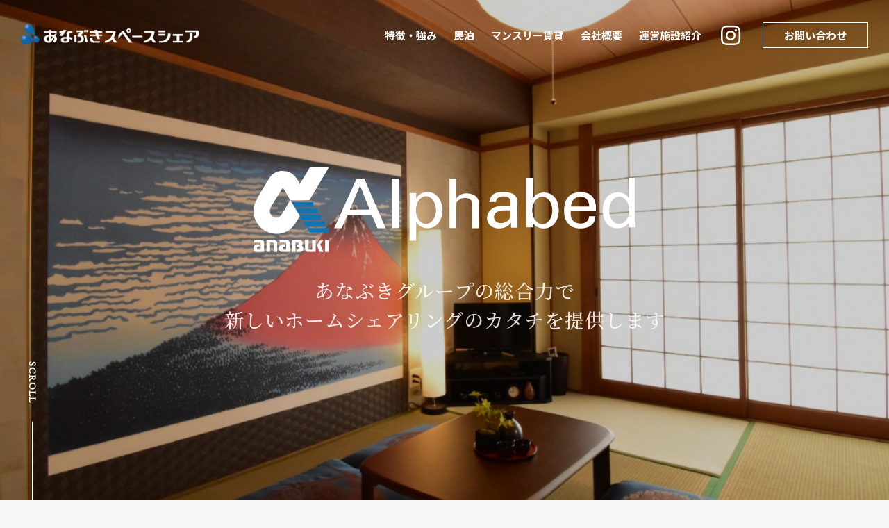

--- FILE ---
content_type: text/html; charset=UTF-8
request_url: https://anabuki-spaceshare.co.jp/
body_size: 7026
content:
<!DOCTYPE html>
<html lang="ja">
<head>
<meta charset="UTF-8">
<meta name="viewport" content="width=device-width">
<meta name="format-detection" content="telephone=no">
<meta http-equiv="X-UA-Compatible" content="IE=edge">
<!-- Google Tag Manager -->
<script>(function(w,d,s,l,i){w[l]=w[l]||[];w[l].push({'gtm.start':
  new Date().getTime(),event:'gtm.js'});var f=d.getElementsByTagName(s)[0],
  j=d.createElement(s),dl=l!='dataLayer'?'&l='+l:'';j.async=true;j.src=
  'https://www.googletagmanager.com/gtm.js?id='+i+dl;f.parentNode.insertBefore(j,f);
  })(window,document,'script','dataLayer','GTM-M7B967H');</script>
  <!-- End Google Tag Manager -->


<title>あなぶきスペースシェア - 民泊にも＋αの価値を</title>



  <meta name="description" content="">
  <meta name="keywords" content="">


<link rel="stylesheet" href="/themes/system/css/acms-admin.min.css?date=20250508110111">
<script src="https://code.jquery.com/jquery-3.4.1.min.js"></script>
<script src="https://code.jquery.com/jquery-migrate-3.0.1.min.js"></script>

<script src="/acms.js?domains=anabuki-spaceshare.co.jp&amp;jsDir=js/&amp;themesDir=/themes/&amp;bid=1&amp;jQuery=3.6.1&amp;jQueryMigrate=migrate-3.0.1&amp;fulltimeSSL=1&amp;v=8ebbcd1548328aa8569c44d6a7a57723&amp;umfs=30M&amp;pms=30M&amp;mfu=20&amp;lgImg=:1716&amp;jpegQuality=95&amp;mediaLibrary=off&amp;scriptRoot=/" charset="UTF-8" id="acms-js"></script>


<!-- head -->

  <link rel="stylesheet" href="https://cdn.jsdelivr.net/npm/swiper@6.8.4/swiper-bundle.min.css">
  <link rel="stylesheet" href="/themes/spaceshare2020/shared/css/site.css?v=2">
  <script src="https://cdn.jsdelivr.net/npm/promise-polyfill@8/dist/polyfill.min.js"></script>
  <script src="https://cdn.jsdelivr.net/npm/swiper@6.8.4/swiper-bundle.min.js"></script>
  <script src="/themes/spaceshare2020/shared/js/ScrollTrigger.min.js?date=20201020095408" charset="UTF-8"></script>
  <script src="/themes/spaceshare2020/shared/js/plugins.js?date=20201020095408" charset="UTF-8"></script>
  <script src="/themes/spaceshare2020/shared/js/base.js?date=20201020095407" charset="UTF-8"></script>

<script src="/themes/spaceshare2020/shared/js/loading.js?date=20201028120103" charset="UTF-8"></script>
<script src="/themes/spaceshare2020/shared/js/home.js?date=20201028120102" charset="UTF-8"></script>


<!-- favicon -->
<!-- <link rel="icon" href="/favicon.ico"> -->
<!-- <link rel="apple-touch-icon" sizes="180x180" href="/apple-touch-icon.png"> -->

<!-- OGP設定 -->

  <meta property="og:url" content="https://anabuki-spaceshare.co.jp/">
  <meta property="og:title" content="あなぶきスペースシェア - 民泊にも＋αの価値を">
  <meta property="og:description" content="あなぶきグループの総合力でウィズコロナ時代の新しいホームシェアリングのカタチを提供します">
  <meta property="og:type" content="website">
  <meta property="og:site_name" content="あなぶきスペースシェア">
  <meta property="og:image" content="https://anabuki-spaceshare.co.jp/./themes/spaceshare2020/images/ogimg.jpg">
  <meta name="twitter:card" content="summary_large_image">
  <!--<meta name="twitter:site" content="@ユーザー名">-->

<script type="text/javascript" src="/js/dest/index.js?date=20250508110111" charset="UTF-8" async defer></script>
<meta name="generator" content="a-blog cms" />
</head>


<body class="pg-home -loader">

<!-- Google Tag Manager (noscript) -->
<noscript><iframe src="https://www.googletagmanager.com/ns.html?id=GTM-M7B967H"
  height="0" width="0" style="display:none;visibility:hidden"></iframe></noscript>
  <!-- End Google Tag Manager (noscript) -->

<div id="inbox" class="inbox">

<!-- ヘッダー -->

  <header class="site-header" id="site-header">
<div class="header-inner">
<p class="site-logo"><a href="https://anabuki-spaceshare.co.jp/"><img src="/themes/spaceshare2020/shared/img/logo-wh.png?20201111" alt=""></a></p>

<nav class="global-nav" id="global-nav">
<ul class="gnav-list">
<li><a href="/advantage/" class="btn">特徴・強み</a></li>
<li><a href="/hotels/" class="btn">民泊</a></li>
<li><a href="/monthly/" class="btn">マンスリー賃貸</a></li>
<li><a href="/company/" class="btn">会社概要</a></li>
<li><a href="https://www.alphabed.jp/" target="_blank" class="btn">運営施設紹介</a></li>
<li class="-sns"><a href="https://www.instagram.com/anabukispaceshare/" target="_blank" class="snsBtn"><i class="fab fa-instagram"></i></a></li>
<li class="-reverse"><a href="/contact/" class="btn">お問い合わせ</a></li>
</ul>
</nav>
</div>
</header>

<div class="sp-menuButton" id="js-menuButton"><span class="bar"></span></div>

<!--sp-->
<nav class="sp-nav" id="sp-nav">
<div class="container">
<p class="logo"><a href="https://anabuki-spaceshare.co.jp/"><img src="/themes/spaceshare2020/shared/img/logo.png" alt=""></a></p>
<ul class="spnav-list">
<li><a href="https://anabuki-spaceshare.co.jp/" class="btn">HOME<i class="c-icon-arrow"></i></a></li>
<li><a href="/advantage/" class="btn">特徴・強み<i class="c-icon-arrow"></i></a></li>
<li><a href="/hotels/" class="btn">民泊<i class="c-icon-arrow"></i></a></li>
<li><a href="/monthly/" class="btn">マンスリー賃貸<i class="c-icon-arrow"></i></a></li>
<li><a href="/company/" class="btn">会社概要<i class="c-icon-arrow"></i></a></li>
<li><a href="https://www.alphabed.jp/" target="_blank" class="btn -external">運営施設紹介</a></li>
</ul>
<div class="spnav-contacts">
<ul class="sns">
<li><a href="https://www.instagram.com/anabukispaceshare/" target="_blank" class="snsBtn"><i class="fab fa-instagram"></i></a></li>
</ul>
<a href="/contact/" class="btn">お問い合わせ<i class="c-icon-arrow"></i></a>
</div>
</div>
</nav>




<!-- メインコビジュアル等 -->

<div class="l-home-mainvisual">
  <div class="scroll">SCROLL</div>
  <div class="textarea">
  <h1 id="loader-title" class="main"><img src="/themes/spaceshare2020/shared/img/logo-alphabed.svg" alt="Alphabed" width="540" height="121"></h1>
  <p class="copy">あなぶきグループの総合力で<br>新しいホームシェアリング<br class="_hide-pc">のカタチを提供します</p>
  </div>
  <div id="js-mainvisual" class="swiper-container swiper-mainvisual swiper-no-swiping">
  <div class="swiper-wrapper">
  <div class="swiper-slide"><span class="mvimg" style="background-image: url(/themes/spaceshare2020/images/home/mainvisual-02.jpg);"></span></div>
  <div class="swiper-slide"><span class="mvimg" style="background-image: url(/themes/spaceshare2020/images/home/mainvisual-03.jpg);"></span></div>
  <div class="swiper-slide"><span class="mvimg" style="background-image: url(/themes/spaceshare2020/images/home/mainvisual-04.jpg);"></span></div>
  <div class="swiper-slide"><span class="mvimg" style="background-image: url(/themes/spaceshare2020/images/home/mainvisual-01.jpg);"></span></div>
  </div>
  </div>
  <div id="loader-wrap" class="loader-wrap">
    <div id="loader" class="loader"></div>
  </div>
</div>


<!-- メインコンテンツ -->
<main role="main" class="page-container">
  




  
<section class="l-home-section -summary">
<div class="l-page-contents">
<!-- <h2 class="home-summary-catch" data-trigger>私たちあなぶきスペースシェアは、<br>一室型・一棟型民泊の<span class="_disp-ib">開発・運営を行っています。</span></h2> -->
<p class="home-summary-lead" data-trigger>あなぶきグループの総合力で不動産に新たな価値を生み出し、<br class="_hide-sp">「ただ泊まる」だけの施設ではなく、お客様に安心・安全・快適で感動できるひとときを提供し続けます。</p>
</div><!-- /.l-page-contents -->
</section>

<!-- お知らせ -->

<section class="l-home-section -news">
<div class="l-page-contents">
<div class="home-news" data-trigger>
<h2 class="heading">お知らせ</h2>
<ul class="list">

  
    
      <li><span class="date">2026.01.07</span><span class="title"><a href="https://anabuki-spaceshare.co.jp/news/entry-73.html">【ラディアントイン岡山駅西口】開業のお知らせ</a></span></li>
    
  
    
      <li><span class="date">2025.12.16</span><span class="title"><a href="https://anabuki-spaceshare.co.jp/news/entry-72.html">【CORTILE(コルティーレ）】開業のお知らせ</a></span></li>
    
  
    
      <li><span class="date">2025.11.21</span><span class="title"><a href="https://anabuki-spaceshare.co.jp/news/entry-71.html">【ALPHABED INN 博多駅前】開業のお知らせ</a></span></li>
    
  
    
      <li><span class="date">2025.11.04</span><span class="title"><a href="https://anabuki-spaceshare.co.jp/news/entry-70.html">【HUNTELIA MATSUYAMA】開業のお知らせ</a></span></li>
    
  
    
      <li><span class="date">2025.10.16</span><span class="title"><a href="https://anabuki-spaceshare.co.jp/news/entry-69.html">【Ryuman Lake Villa】開業のお知らせ</a></span></li>
    
  
    
      <li><span class="date">2025.10.16</span><span class="title"><a href="https://anabuki-spaceshare.co.jp/news/entry-68.html">【ゲストハウス-SASAKI-】開業のお知らせ</a></span></li>
    
  
    
      <li><span class="date">2025.08.25</span><span class="title"><a href="https://anabuki-spaceshare.co.jp/news/entry-67.html">【瀬の宿】開業のお知らせ</a></span></li>
    
  
    
      <li><span class="date">2025.08.08</span><span class="title"><a href="https://anabuki-spaceshare.co.jp/news/entry-66.html">【民泊じゅじゅ】開業のお知らせ</a></span></li>
    
  
    
      <li><span class="date">2025.08.02</span><span class="title"><a href="https://anabuki-spaceshare.co.jp/news/entry-65.html">【さぬきBASE】開業のお知らせ</a></span></li>
    
  
    
      <li><span class="date">2025.07.14</span><span class="title"><a href="https://anabuki-spaceshare.co.jp/news/entry-62.html">【シーサイド興津】開業のお知らせ</a></span></li>
    
  

  
<!-- <li><span class="date">2020.03.10</span><span class="title"><a href="">こちらにテキストが入ります。こちらにテキストが入ります。こちらにテキストが入ります。</a></span></li> -->

</ul>
</div>
<p class="home-news-more" data-trigger><a href="news/" class="c-link-a">お知らせ一覧へ<i class="c-icon-arrow"></i></a></p>
</div><!-- /.l-page-contents -->
</section>

<!-- 事業内容 -->

<section class="l-home-section -business">
<div class="l-home-business" data-trigger>
<div class="image"><img src="/themes/spaceshare2020/images/home/business-01.jpg" alt=""></div>
<div class="l-page-contents">
<div class="home-business-textarea">
  <h2 class="home-heading-a -center-sp"><span class="line">Vacation Rentals</span></h2>
  <h3 class="home-heading-b -center-sp">民泊施設の運営</h3>
  <p class="text">観光やビジネス利用だけでなく、長期利用やテレワークを目的とした民泊施設の需要も高まっています。<br>
  マンションの空室や空き家を民泊施設として蘇らせることで収益化しませんか。<br>
  建物や室内のリノベーションからマンスリーと宿泊のハイブリッド運用、ゲスト対応まで、包括的にあなぶきスペースシェアで対応いたします。</p>
  <p class="more"><a href="hotels/" class="c-btn-a -icon"><span class="txt">詳しくみる</span><i class="c-icon-arrow"></i></a></p>
</div>
</div><!-- /.l-page-contents -->
</div>

<div class="l-home-business -mirror" data-trigger>
<div class="image"><img src="/themes/spaceshare2020/images/home/business-02.jpg" alt=""></div>
<div class="l-page-contents">
<div class="home-business-textarea -mirror">
  <h2 class="home-heading-a -center-sp"><span class="line">Short Stay Apartment</span></h2>
  <h3 class="home-heading-b -center-sp">マンスリーマンションの運営</h3>
  <p class="text">短期滞在のホテル、住居としての賃貸、<br class="_disp-pc">その間にあるニーズに応えるのが「マンスリー賃貸」。<br>
    デザイン性の高い快適な部屋作り、マンション管理と賃貸仲介のノウハウを持つあなぶきスペースシェアだから、部屋作りから募集・管理まで安心しておまかせいただけます。</p>
  <p class="more"><a href="monthly/" class="c-btn-a -icon"><span class="txt">詳しくみる</span><i class="c-icon-arrow"></i></a></p>
</div>
</div><!-- /.l-page-contents -->
</div>
</section>


<!-- ウィズコロナ -->
<!-- <section class="l-home-section -withcorona" data-trigger>
  <div class="l-page-contents">
  <h1 class="home-heading-b -center">ウィズコロナ時代の新しい<span class="_disp-ib">ホームシェアリング</span></h1>
  <p class="home-withcorona-lead">新型コロナウイルスの感染拡大に伴い、観光需要、宿泊需要が激減している中、<br class="_hide-sp">わたしたちは新しいホームシェアリングのカタチを提供しています。</p>
  <p class="home-withcorona-more"><a href="withcorona/" class="c-btn-a -white -icon"><span class="txt">詳しくみる</span><i class="c-icon-arrow"></i></a></p>
</div>
</section> -->

<!-- <div class="home-advantage-first" data-trigger>
<ul class="grid">
  <li><img src="/themes/spaceshare2020/images/home/case-01.jpg" alt=""></li>
  <li><img src="/themes/spaceshare2020/images/home/case-02.jpg" alt=""></li>
  <li><img src="/themes/spaceshare2020/images/home/case-03.jpg" alt=""></li>
  <li><img src="/themes/spaceshare2020/images/home/case-01.jpg" alt=""></li>
</ul>
</div> -->

<!-- 特徴と強み -->

<section class="l-home-section -advantage">
<div class="l-page-contents">
<h2 class="home-heading-a -center" data-trigger><span class="line">Strength</span></h2>
<h3 class="home-heading-b -small -center" data-trigger>あなぶきグループの<br class="_disp-sp">50年を超える歴史と実績</h3>

<div class="home-advantage-image" data-trigger>
  <p class="image"><img src="/themes/spaceshare2020/images/home/advantage-01.jpg" alt=""></p>
  <p class="lead">あなぶきスペースシェアは「あなぶきハウジングサービス」と「あなぶき興産」の共同出資により、2018年2月に設立された会社です。<br>
  あなぶきハウジングサービスは1983年に設立、あなぶき興産（東証一部上場）は1964年に設立され、地域に根ざした不動産開発、マンション管理に関連する事業を行ってきました。わたしたちあなぶきグループには50年を超える歴史と実績があります。</p>
</div>

<ul class="home-advantage-grid">
  <li data-trigger><div class="home-advantage-card">
  <h3 class="title">あなぶきグループの「総合力」</h3>
  <div class="img"><img src="/themes/spaceshare2020/images/home/advantage-card-01.png" alt="" width="246"></div>
  <p class="text">あなぶきグループは、不動産開発・マンション管理事業を軸として、様々な事業展開を行ってきました。あなぶきスペースシェアは、これらのグループ会社と連携し、それぞれのノウハウや強みを活かして運営しています。</p>
  </div></li>
  <li data-trigger><div class="home-advantage-card">
  <h3 class="title">多種多様な運営</h3>
  <div class="img"><img src="/themes/spaceshare2020/images/home/advantage-card-02.png" alt="" width="246"></div>
  <p class="text">あなぶきスペースシェアでは戸建て民泊からマンションの一室、店舗を改装した宿泊施設から一棟型の宿泊施設（ホテルタイプ）まで多種多様な施設を運営しています。「運営代行」や「一括借上げ」等選べる運営コース、「住宅宿泊事業の届出」や「旅館業許可」等最適な営業体系の選択など、オーナー様にとって一番良い形のご提案をさせていただきます。</p>
  </div></li>
  <li data-trigger><div class="home-advantage-card">
  <h3 class="title">24時間365日のサポート体制</h3>
  <div class="img"><img src="/themes/spaceshare2020/images/home/advantage-card-03.png" alt="" width="246"></div>
  <p class="text">あなぶきスペースシェアでは、お客様との対応（電話・メッセージ返信）や近隣対応などのサポートをあなぶきコールセンターが24時間365日体制で行っています。 日本語のみならず、多言語対応（18ヶ国語）も可能なため、外国人のゲストも安心してご利用いただけます。</p>
  </div></li>
  <li data-trigger><div class="home-advantage-card">
  <h3 class="title">無人運営のノウハウ</h3>
  <div class="img"><img src="/themes/spaceshare2020/images/home/advantage-card-04.png" alt="" width="246"></div>
  <p class="text">民泊はホテルや旅館と異なり受付フロントがありません。 無人で民泊を運営するために、ICTチェックイン機器の導入・リマインドメールの自動化など、あなぶきスペースシェアならではの独自の無人運営ノウハウを構築しています。</p>
  </div></li>
</ul>

<p class="home-advantage-more" data-trigger><a href="advantage/" class="c-btn-a -icon"><span class="txt">あなぶきスペースシェアの特徴と強み</span><i class="c-icon-arrow"></i></a></p>

</div><!-- /.l-page-contents ---->
</section>


<!-- コラム -->

<section class="l-home-section -column">
<div class="l-page-contents">
<h2 class="home-heading-a -center"><span class="line">COLUMN</span></h2>


<div class="home-column-wrapper">
  <ul class="home-column-list">
  
    <li><a href="https://anabuki-m.jp/group/%e3%83%a8%e3%82%b3%e3%82%a4/%e3%83%88%e3%83%ac%e3%83%bc%e3%83%a9%e3%83%bc%e3%83%8f%e3%82%a6%e3%82%b9/62596/" target="_blank" class="home-column-card">
    <div class="image"><img src="https://anabuki-m.jp/media-011/wp-content/uploads/2025/12/3-300x139.jpg" alt=""></div>
    <div class="body">
    <p class="date">2025.12.24</p>
    <p class="title">トレーラーハウスは建築物？設置する前に知るべきポイント</p>
    </div>
    </a></li>
  
    <li><a href="https://anabuki-m.jp/group/%e3%81%82%e3%81%aa%e3%81%b6%e3%81%8d%e3%82%b9%e3%83%9a%e3%83%bc%e3%82%b9%e3%82%b7%e3%82%a7%e3%82%a2/62546/" target="_blank" class="home-column-card">
    <div class="image"><img src="https://anabuki-m.jp/media-011/wp-content/uploads/2025/11/33556874_s-300x224.jpg" alt=""></div>
    <div class="body">
    <p class="date">2025.12.07</p>
    <p class="title">民泊スタートガイド【前編】～民泊の基本と3つの種類を徹底解説～</p>
    </div>
    </a></li>
  
    <li><a href="https://anabuki-m.jp/group/%e3%81%82%e3%81%aa%e3%81%b6%e3%81%8d%e3%82%b9%e3%83%9a%e3%83%bc%e3%82%b9%e3%82%b7%e3%82%a7%e3%82%a2/62077/" target="_blank" class="home-column-card">
    <div class="image"><img src="https://anabuki-m.jp/media-011/wp-content/uploads/2025/09/TXN2646-300x200.jpg" alt=""></div>
    <div class="body">
    <p class="date">2025.10.07</p>
    <p class="title">「無人ホテル」「セルフチェックイン」で快適ステイ！～ALPHABED INN 小樽駅前に泊まってみた～</p>
    </div>
    </a></li>
  
    <li><a href="https://anabuki-m.jp/group/onenote/61784/" target="_blank" class="home-column-card">
    <div class="image"><img src="https://anabuki-m.jp/media-011/wp-content/uploads/2025/08/13-300x200.jpg" alt=""></div>
    <div class="body">
    <p class="date">2025.09.18</p>
    <p class="title">女性に嬉しいアメニティ豊富な、宮古島の新築の民泊物件をご紹介　-宮古島-</p>
    </div>
    </a></li>
  
    <li><a href="https://anabuki-m.jp/group/%e3%81%82%e3%81%aa%e3%81%b6%e3%81%8d%e3%82%b9%e3%83%9a%e3%83%bc%e3%82%b9%e3%82%b7%e3%82%a7%e3%82%a2/61502/" target="_blank" class="home-column-card">
    <div class="image"><img src="https://anabuki-m.jp/media-011/wp-content/uploads/2025/07/22I6295-300x200.jpg" alt=""></div>
    <div class="body">
    <p class="date">2025.07.08</p>
    <p class="title">福岡空港から電車で15分！グループ利用にオススメな大濠公園近くの宿泊施設をご紹介♪</p>
    </div>
    </a></li>
  
    <li><a href="https://anabuki-m.jp/group/%e3%83%a8%e3%82%b3%e3%82%a4/61398/" target="_blank" class="home-column-card">
    <div class="image"><img src="https://anabuki-m.jp/media-011/wp-content/uploads/2025/06/eeab8f92d8a1ba2ff2cba7db5045f565-300x197.png" alt=""></div>
    <div class="body">
    <p class="date">2025.06.20</p>
    <p class="title">トレーラーハウスの車検について</p>
    </div>
    </a></li>
  
  </ul>
</div>


<p class="home-advantage-more" data-trigger><a href="https://anabuki-m.jp/category/minpaku/" target="_blank" class="c-btn-a -icon"><span class="txt">コラム一覧はこちら</span><i class="c-icon-arrow"></i></a></p>

</div><!-- /.l-page-contents ---->
</section>

</main>

<!-- フッター -->

  <footer id="site-footer" class="site-footer">
<section class="footer-contact">
<div class="l-page-contents">
<h2 class="heading"><span class="line">Inquiry</span></h2>
<p class="lead">サービスに関する<span class="_disp-ib">お問い合わせ・お見積り・ご相談はこちら</span></p>
<p class="more"><a href="/contact/" class="c-btn-a -icon -white"><span class="txt">お問い合わせはこちら</span><i class="c-icon-arrow"></i></a></p>
</div>
</section>

<section class="footer-connect">
<div class="l-page-contents">
<p class="logo"><a href="https://anabuki-spaceshare.co.jp/" aria-label="あなぶきスペースシェアのサイトトップに戻る"><img src="/themes/spaceshare2020/shared/img/logo.png?20201111" alt=""></a></p>
<p class="address">香川県高松市紺屋町3番6号　TEL<a href="tel:0878101155" class="-telink" style="color: inherit; text-decoration: none;">（087）810-1155</a></p>
<ul class="btnList">
<li><a href="https://www.anabuki-housing.co.jp/" target="_blank" class="btn"><span class="txt">あなぶきハウジングサービス</span><i class="c-icon-arrow"></i></a></li>
<li><a href="https://www.anabuki.ne.jp/" target="_blank" class="btn"><span class="txt">あなぶき興産</span><i class="c-icon-arrow"></i></a></li>
</ul>
</div>
</section>

<section class="footer-sitemap">
<div class="l-page-contents">
<ul class="footer-sitemap-list">
<li>
  <p class="primary"><a href="/">トップ</a></p>
  <p class="primary"><a href="/advantage/">特徴・強み</a></p>
  <ul class="list">
  <li><a href="/advantage/#advantage-service">サービス</a></li>
  <li><a href="/advantage/#advantage-course">民泊運営コース</a></li>
  <li><a href="/advantage/#advantage-callcenter">あなぶきコールセンター</a></li>
  </ul>
</li>
<li>
  <p class="primary"><a href="/hotels/">民泊</a></p>
  <ul class="list">
  <li><a href="/hotels/#hotels-course">2つのコース</a></li>
  <li><a href="/hotels/#hotels-flow">民泊運用までの流れ</a></li>
  <li><a href="/hotels/#hotels-management">民泊運営</a></li>
  <li><a href="/hotels/#hotels-faq">よくあるご質問</a></li>
  </ul>
</li>
<li>
  <p class="primary"><a href="/monthly/">マンスリー賃貸</a></p>
  <ul class="list">
  <li><a href="/monthly/#monthly-management">マンスリー賃貸運営</a></li>
  </ul>
</li>
<li>
  <p class="primary"><a href="/company/">会社概要</a></p>
  <p class="primary"><a href="https://www.alphabed.jp/" target="_blank">運営施設紹介</a></p>
  <p class="primary"><a href="/contact/">お問い合わせ</a></p>
  <p class="sns"><a href="https://www.instagram.com/anabukispaceshare/" target="_blank"><i class="fab fa-instagram"></i></a></p>
</li>
<li>
  <p class="primary">関連会社</p>
  <ul class="list">
  <li><a href="https://www.1note.co.jp/" target="_blank">株式会社One Note</a></li>
  </ul>
</li>
</ul>
</div>
</section>
  
<section class="footer-bottom">
<ul class="list">
<li><a href="/privacy.html">プライバシーポリシー</a></li>
<li><a href="https://www.anabuki-housing.co.jp/customer-harassment/" target="_blank">カスタマーハラスメントに対する方針</a></li>
</ul>
<p class="copyright">&copy; 2018 Anabuki space share Inc.</p>
</section>
</footer>


</div><!-- /#inbox -->


</body>
</html>




--- FILE ---
content_type: text/css
request_url: https://anabuki-spaceshare.co.jp/themes/system/css/acms-admin.min.css?date=20250508110111
body_size: 29174
content:
@charset "utf-8";
/*
 * acms-admin.css Ver.2.0.0 (http://www.a-blogcms.jp)
 * Copyright a-blog cms | MIT License
 *
 * 使用するテーマに関係なく必要なa-blog cmsのシステムに関わるスタイルの設定です。
 * このCSSファイルを適用しない場合、表示に問題が発生しますのでご注意ください。
 */
.acms-admin-container{max-width:980px;margin-right:auto;margin-left:auto;padding-right:10px;padding-left:10px;box-sizing:border-box}.acms-admin-grid,.acms-admin-grid-r{margin-left:-10px;margin-right:-10px}.acms-admin-grid-r:after,.acms-admin-grid-r:before,.acms-admin-grid:after,.acms-admin-grid:before{content:" ";display:table}.acms-admin-grid-r:after,.acms-admin-grid:after{clear:both}.acms-admin-grid-negative{margin-left:0;margin-right:0}[class*=acms-admin-col]{min-height:1px;padding-left:10px;padding-right:10px}@media (min-width:768px){.acms-admin-grid,.acms-admin-grid-r{margin-left:-10px;margin-right:-10px}[class*=acms-admin-col]{padding-left:10px;padding-right:10px}}[class*=acms-admin-col],[class*=acms-admin-col]:after,[class*=acms-admin-col]:before{box-sizing:border-box}.acms-admin-col-1{float:left;width:8.33333%}.acms-admin-col-2{float:left;width:16.66667%}.acms-admin-col-3{float:left;width:25%}.acms-admin-col-4{float:left;width:33.33333%}.acms-admin-col-5{float:left;width:41.66667%}.acms-admin-col-6{float:left;width:50%}.acms-admin-col-7{float:left;width:58.33333%}.acms-admin-col-8{float:left;width:66.66667%}.acms-admin-col-9{float:left;width:75%}.acms-admin-col-10{float:left;width:83.33333%}.acms-admin-col-11{float:left;width:91.66667%}.acms-admin-col-12{float:none;width:100%}[class*=acms-admin-pull],[class*=acms-admin-push]{position:relative}.acms-admin-push-1{left:8.33333%}.acms-admin-push-2{left:16.66667%}.acms-admin-push-3{left:25%}.acms-admin-push-4{left:33.33333%}.acms-admin-push-5{left:41.66667%}.acms-admin-push-6{left:50%}.acms-admin-push-7{left:58.33333%}.acms-admin-push-8{left:66.66667%}.acms-admin-push-9{left:75%}.acms-admin-push-10{left:83.33333%}.acms-admin-push-11{left:91.66667%}.acms-admin-pull-1{right:8.33333%}.acms-admin-pull-2{right:16.66667%}.acms-admin-pull-3{right:25%}.acms-admin-pull-4{right:33.33333%}.acms-admin-pull-5{right:41.66667%}.acms-admin-pull-6{right:50%}.acms-admin-pull-7{right:58.33333%}.acms-admin-pull-8{right:66.66667%}.acms-admin-pull-9{right:75%}.acms-admin-pull-10{right:83.33333%}.acms-admin-pull-11{right:91.66667%}@media (min-width:480px){.acms-admin-col-sm-1{float:left;width:8.33333%}.acms-admin-col-sm-2{float:left;width:16.66667%}.acms-admin-col-sm-3{float:left;width:25%}.acms-admin-col-sm-4{float:left;width:33.33333%}.acms-admin-col-sm-5{float:left;width:41.66667%}.acms-admin-col-sm-6{float:left;width:50%}.acms-admin-col-sm-7{float:left;width:58.33333%}.acms-admin-col-sm-8{float:left;width:66.66667%}.acms-admin-col-sm-9{float:left;width:75%}.acms-admin-col-sm-10{float:left;width:83.33333%}.acms-admin-col-sm-11{float:left;width:91.66667%}.acms-admin-col-sm-12{float:none;width:100%}[class*=acms-admin-push-sm]{position:relative;right:auto}.acms-admin-push-sm-auto{left:auto}.acms-admin-push-sm-1{left:8.33333%}.acms-admin-push-sm-2{left:16.66667%}.acms-admin-push-sm-3{left:25%}.acms-admin-push-sm-4{left:33.33333%}.acms-admin-push-sm-5{left:41.66667%}.acms-admin-push-sm-6{left:50%}.acms-admin-push-sm-7{left:58.33333%}.acms-admin-push-sm-8{left:66.66667%}.acms-admin-push-sm-9{left:75%}.acms-admin-push-sm-10{left:83.33333%}.acms-admin-push-sm-11{left:91.66667%}[class*=acms-admin-pull-sm]{position:relative;left:auto}.acms-admin-pull-sm-auto{right:auto}.acms-admin-pull-sm-1{right:8.33333%}.acms-admin-pull-sm-2{right:16.66667%}.acms-admin-pull-sm-3{right:25%}.acms-admin-pull-sm-4{right:33.33333%}.acms-admin-pull-sm-5{right:41.66667%}.acms-admin-pull-sm-6{right:50%}.acms-admin-pull-sm-7{right:58.33333%}.acms-admin-pull-sm-8{right:66.66667%}.acms-admin-pull-sm-9{right:75%}.acms-admin-pull-sm-10{right:83.33333%}.acms-admin-pull-sm-11{right:91.66667%}}@media (min-width:768px){.acms-admin-col-md-1{float:left;width:8.33333%}.acms-admin-col-md-2{float:left;width:16.66667%}.acms-admin-col-md-3{float:left;width:25%}.acms-admin-col-md-4{float:left;width:33.33333%}.acms-admin-col-md-5{float:left;width:41.66667%}.acms-admin-col-md-6{float:left;width:50%}.acms-admin-col-md-7{float:left;width:58.33333%}.acms-admin-col-md-8{float:left;width:66.66667%}.acms-admin-col-md-9{float:left;width:75%}.acms-admin-col-md-10{float:left;width:83.33333%}.acms-admin-col-md-11{float:left;width:91.66667%}.acms-admin-col-md-12{float:none;width:100%}[class*=acms-admin-push-md]{position:relative;right:auto}.acms-admin-push-md-auto{left:auto}.acms-admin-push-md-1{left:8.33333%}.acms-admin-push-md-2{left:16.66667%}.acms-admin-push-md-3{left:25%}.acms-admin-push-md-4{left:33.33333%}.acms-admin-push-md-5{left:41.66667%}.acms-admin-push-md-6{left:50%}.acms-admin-push-md-7{left:58.33333%}.acms-admin-push-md-8{left:66.66667%}.acms-admin-push-md-9{left:75%}.acms-admin-push-md-10{left:83.33333%}.acms-admin-push-md-11{left:91.66667%}[class*=acms-admin-pull-md]{position:relative;left:auto}.acms-admin-pull-md-auto{right:auto}.acms-admin-pull-md-1{right:8.33333%}.acms-admin-pull-md-2{right:16.66667%}.acms-admin-pull-md-3{right:25%}.acms-admin-pull-md-4{right:33.33333%}.acms-admin-pull-md-5{right:41.66667%}.acms-admin-pull-md-6{right:50%}.acms-admin-pull-md-7{right:58.33333%}.acms-admin-pull-md-8{right:66.66667%}.acms-admin-pull-md-9{right:75%}.acms-admin-pull-md-10{right:83.33333%}.acms-admin-pull-md-11{right:91.66667%}}@media (min-width:1024px){.acms-admin-col-lg-1{float:left;width:8.33333%}.acms-admin-col-lg-2{float:left;width:16.66667%}.acms-admin-col-lg-3{float:left;width:25%}.acms-admin-col-lg-4{float:left;width:33.33333%}.acms-admin-col-lg-5{float:left;width:41.66667%}.acms-admin-col-lg-6{float:left;width:50%}.acms-admin-col-lg-7{float:left;width:58.33333%}.acms-admin-col-lg-8{float:left;width:66.66667%}.acms-admin-col-lg-9{float:left;width:75%}.acms-admin-col-lg-10{float:left;width:83.33333%}.acms-admin-col-lg-11{float:left;width:91.66667%}.acms-admin-col-lg-12{float:none;width:100%}[class*=acms-admin-push-lg]{position:relative;right:auto}.acms-admin-push-lg-auto{left:auto}.acms-admin-push-lg-1{left:8.33333%}.acms-admin-push-lg-2{left:16.66667%}.acms-admin-push-lg-3{left:25%}.acms-admin-push-lg-4{left:33.33333%}.acms-admin-push-lg-5{left:41.66667%}.acms-admin-push-lg-6{left:50%}.acms-admin-push-lg-7{left:58.33333%}.acms-admin-push-lg-8{left:66.66667%}.acms-admin-push-lg-9{left:75%}.acms-admin-push-lg-10{left:83.33333%}.acms-admin-push-lg-11{left:91.66667%}[class*=acms-admin-pull-lg]{position:relative;left:auto}.acms-admin-pull-lg-auto{right:auto}.acms-admin-pull-lg-1{right:8.33333%}.acms-admin-pull-lg-2{right:16.66667%}.acms-admin-pull-lg-3{right:25%}.acms-admin-pull-lg-4{right:33.33333%}.acms-admin-pull-lg-5{right:41.66667%}.acms-admin-pull-lg-6{right:50%}.acms-admin-pull-lg-7{right:58.33333%}.acms-admin-pull-lg-8{right:66.66667%}.acms-admin-pull-lg-9{right:75%}.acms-admin-pull-lg-10{right:83.33333%}.acms-admin-pull-lg-11{right:91.66667%}}@media (min-width:1440px){.acms-admin-col-xl-1{float:left;width:8.33333%}.acms-admin-col-xl-2{float:left;width:16.66667%}.acms-admin-col-xl-3{float:left;width:25%}.acms-admin-col-xl-4{float:left;width:33.33333%}.acms-admin-col-xl-5{float:left;width:41.66667%}.acms-admin-col-xl-6{float:left;width:50%}.acms-admin-col-xl-7{float:left;width:58.33333%}.acms-admin-col-xl-8{float:left;width:66.66667%}.acms-admin-col-xl-9{float:left;width:75%}.acms-admin-col-xl-10{float:left;width:83.33333%}.acms-admin-col-xl-11{float:left;width:91.66667%}.acms-admin-col-xl-12{float:none;width:100%}[class*=acms-admin-push-xl]{position:relative;right:auto}.acms-admin-push-xl-auto{left:auto}.acms-admin-push-xl-1{left:8.33333%}.acms-admin-push-xl-2{left:16.66667%}.acms-admin-push-xl-3{left:25%}.acms-admin-push-xl-4{left:33.33333%}.acms-admin-push-xl-5{left:41.66667%}.acms-admin-push-xl-6{left:50%}.acms-admin-push-xl-7{left:58.33333%}.acms-admin-push-xl-8{left:66.66667%}.acms-admin-push-xl-9{left:75%}.acms-admin-push-xl-10{left:83.33333%}.acms-admin-push-xl-11{left:91.66667%}[class*=acms-admin-pull-xl]{position:relative;left:auto}.acms-admin-pull-xl-auto{right:auto}.acms-admin-pull-xl-1{right:8.33333%}.acms-admin-pull-xl-2{right:16.66667%}.acms-admin-pull-xl-3{right:25%}.acms-admin-pull-xl-4{right:33.33333%}.acms-admin-pull-xl-5{right:41.66667%}.acms-admin-pull-xl-6{right:50%}.acms-admin-pull-xl-7{right:58.33333%}.acms-admin-pull-xl-8{right:66.66667%}.acms-admin-pull-xl-9{right:75%}.acms-admin-pull-xl-10{right:83.33333%}.acms-admin-pull-xl-11{right:91.66667%}}.acms-admin-entry .acms-admin-col-12{clear:both}.acms-admin-btn{line-height:1;display:inline-block;padding:13px 10px;transition:background-color .2s,border-color .2s;border-radius:3px;text-align:center;text-decoration:none;font-size:16px;vertical-align:middle;border:1px solid rgba(0,0,0,.2);background-color:#f7f7f7;color:#333;transition:background-color .2s}@media screen and (min-width:768px){.acms-admin-btn{font-size:14px}}.acms-admin-btn:active,.acms-admin-btn:hover,.acms-admin-btn:link,.acms-admin-btn:visited{color:#333}.acms-admin-btn:hover{background-color:#f1f1f1;border-color:rgba(0,0,0,.3);text-decoration:none}.acms-admin-btn-active,.acms-admin-btn:active{background-color:#e1e1e1;border-color:rgba(0,0,0,.3);box-shadow:inset 0 1px 2px rgba(0,0,0,.3);color:#333;text-decoration:none}.acms-admin-btn:focus{background-color:#f7f7f7;border-color:#137af3;box-shadow:0 0 0 2px rgba(19,122,243,.4);outline:none}@media (min-width:768px){.acms-admin-btn{padding:8px 10px;font-size:12px}}.acms-admin-btn.acms-admin-btn-primary{border:1px solid rgba(0,0,0,.1);background-color:#005cee;color:#fff;transition:background-color .2s}.acms-admin-btn.acms-admin-btn-primary:active,.acms-admin-btn.acms-admin-btn-primary:hover,.acms-admin-btn.acms-admin-btn-primary:link,.acms-admin-btn.acms-admin-btn-primary:visited{color:#fff}.acms-admin-btn.acms-admin-btn-primary:hover{background-color:#004cc5;border-color:rgba(0,0,0,.3);text-decoration:none}.acms-admin-btn.acms-admin-btn-primary-active,.acms-admin-btn.acms-admin-btn-primary:active{background-color:#005cee;border-color:#003a97;box-shadow:inset 0 1px 2px rgba(0,0,0,.3);color:#fff;text-decoration:none}.acms-admin-btn.acms-admin-btn-primary:focus{background-color:#005cee;border-color:#003a97;box-shadow:0 0 0 2px rgba(19,122,243,.4);outline:none}.acms-admin-btn.acms-admin-btn-info{border:1px solid rgba(0,0,0,.1);background-color:#4b4b4b;color:#fff;transition:background-color .2s}.acms-admin-btn.acms-admin-btn-info:active,.acms-admin-btn.acms-admin-btn-info:hover,.acms-admin-btn.acms-admin-btn-info:link,.acms-admin-btn.acms-admin-btn-info:visited{color:#fff}.acms-admin-btn.acms-admin-btn-info:hover{background-color:#373737;border-color:rgba(0,0,0,.3);text-decoration:none}.acms-admin-btn.acms-admin-btn-info-active,.acms-admin-btn.acms-admin-btn-info:active{background-color:#4b4b4b;border-color:rgba(0,0,0,.3);color:#fff;text-decoration:none}.acms-admin-btn.acms-admin-btn-info:focus{background-color:#4b4b4b;border-color:#202020;box-shadow:0 0 0 2px rgba(19,122,243,.4);outline:none}.acms-admin-btn.acms-admin-btn-success{border:1px solid rgba(0,0,0,.1);background-color:#41ce28;color:#fff;transition:background-color .2s}.acms-admin-btn.acms-admin-btn-success:active,.acms-admin-btn.acms-admin-btn-success:hover,.acms-admin-btn.acms-admin-btn-success:link,.acms-admin-btn.acms-admin-btn-success:visited{color:#fff}.acms-admin-btn.acms-admin-btn-success:hover{background-color:#3ab924;border-color:rgba(0,0,0,.3);text-decoration:none}.acms-admin-btn.acms-admin-btn-success-active,.acms-admin-btn.acms-admin-btn-success:active{background-color:#41ce28;border-color:rgba(0,0,0,.3);color:#fff;text-decoration:none}.acms-admin-btn.acms-admin-btn-success:focus{background-color:#41ce28;border-color:#2a851a;box-shadow:0 0 0 2px rgba(19,122,243,.4);outline:none}.acms-admin-btn.acms-admin-btn-warning{border:1px solid rgba(0,0,0,.1);background-color:#f9b433;color:#fff;transition:background-color .2s}.acms-admin-btn.acms-admin-btn-warning:active,.acms-admin-btn.acms-admin-btn-warning:hover,.acms-admin-btn.acms-admin-btn-warning:link,.acms-admin-btn.acms-admin-btn-warning:visited{color:#fff}.acms-admin-btn.acms-admin-btn-warning:hover{background-color:#f8a50b;border-color:#cf8906;text-decoration:none}.acms-admin-btn.acms-admin-btn-warning-active,.acms-admin-btn.acms-admin-btn-warning:active{background-color:#f9b433;border-color:#cf8906;color:#fff;text-decoration:none}.acms-admin-btn.acms-admin-btn-warning:focus{background-color:#f9b433;border-color:#cf8906;box-shadow:0 0 0 2px rgba(19,122,243,.4);outline:none}.acms-admin-btn.acms-admin-btn-danger{border:1px solid rgba(0,0,0,.1);background-color:#c5001d;color:#fff;transition:background-color .2s}.acms-admin-btn.acms-admin-btn-danger:active,.acms-admin-btn.acms-admin-btn-danger:hover,.acms-admin-btn.acms-admin-btn-danger:link,.acms-admin-btn.acms-admin-btn-danger:visited{color:#fff}.acms-admin-btn.acms-admin-btn-danger:hover{background-color:#ac0019;border-color:#6e0010;text-decoration:none}.acms-admin-btn.acms-admin-btn-danger-active,.acms-admin-btn.acms-admin-btn-danger:active{background-color:#c5001d;border-color:#6e0010;color:#fff;text-decoration:none}.acms-admin-btn.acms-admin-btn-danger:focus{background-color:#c5001d;border-color:#6e0010;box-shadow:0 0 0 2px rgba(19,122,243,.4);outline:none}.acms-admin-btn.acms-admin-btn-link,.acms-admin-btn .acms-admin-btn-link:active,.acms-admin-btn .acms-admin-btn-link:hover,.acms-admin-btn .acms-admin-btn-link:visited{border:0!important;color:#428bca;text-decoration:underline;background:none;border-radius:0}.acms-admin-btn.acms-admin-btn-link:hover{color:#2e67a5}.acms-admin-btn.acms-admin-btn-link:active{box-shadow:none}.acms-admin-btn-flat{line-height:1;display:inline-block;padding:14px 20px;transition:background-color .2s,border-color .2s;border-radius:4px;text-align:center;text-decoration:none;font-size:16px;vertical-align:middle;border:1px solid rgba(0,0,0,.1);background-color:#eee;color:#666;transition:background-color .2s;font-weight:700;line-height:1.2;cursor:pointer}@media screen and (min-width:768px){.acms-admin-btn-flat{font-size:14px}}.acms-admin-btn-flat:active,.acms-admin-btn-flat:hover,.acms-admin-btn-flat:link,.acms-admin-btn-flat:visited{color:#666}.acms-admin-btn-flat:hover{background-color:#d6d6d6;border-color:rgba(0,0,0,.2);box-shadow:0 1px 1px rgba(0,0,0,.1);text-decoration:none}.acms-admin-btn-flat-active,.acms-admin-btn-flat:active{background-color:rgba(0,0,0,.3);border-color:#a6a6a6;box-shadow:inset 0 1px 2px rgba(0,0,0,.2);color:#666;text-decoration:none}.acms-admin-btn-flat:focus{background-color:#d6d6d6;border-color:#137af3;box-shadow:inset 0 1px 2px rgba(0,0,0,.2);outline:none}@media (min-width:768px){.acms-admin-btn-flat{padding:8px 10px;font-size:12px}}.acms-admin-btn-flat-primary{border:1px solid rgba(0,0,0,.1);background-color:#1871ff;color:#fff;transition:background-color .2s}.acms-admin-btn-flat-primary:active,.acms-admin-btn-flat-primary:hover,.acms-admin-btn-flat-primary:link,.acms-admin-btn-flat-primary:visited{color:#fff}.acms-admin-btn-flat-primary:hover{background-color:#2c7eff;border-color:rgba(0,0,0,.2);box-shadow:0 1px 1px rgba(0,0,0,.1);text-decoration:none}.acms-admin-btn-flat-primary-active,.acms-admin-btn-flat-primary:active{background-color:#005cee;border-color:rgba(0,0,0,.3);box-shadow:inset 0 1px 2px rgba(0,0,0,.2);color:#fff;text-decoration:none}.acms-admin-btn-flat-primary:focus{background-color:#005cee;border-color:#137af3;box-shadow:inset 0 1px 2px rgba(0,0,0,.2);outline:none}.acms-admin-btn-flat-info{border:1px solid rgba(0,0,0,.1);background-color:#5f5f5f;color:#fff;transition:background-color .2s}.acms-admin-btn-flat-info:active,.acms-admin-btn-flat-info:hover,.acms-admin-btn-flat-info:link,.acms-admin-btn-flat-info:visited{color:#fff}.acms-admin-btn-flat-info:hover{background-color:#6a6a6a;border-color:rgba(0,0,0,.2);box-shadow:0 1px 1px rgba(0,0,0,.1);text-decoration:none}.acms-admin-btn-flat-info-active,.acms-admin-btn-flat-info:active{background-color:#4b4b4b;border-color:rgba(0,0,0,.3);box-shadow:inset 0 1px 2px rgba(0,0,0,.2);color:#fff;text-decoration:none}.acms-admin-btn-flat-info:focus{background-color:#4b4b4b;border-color:#137af3;box-shadow:inset 0 1px 2px rgba(0,0,0,.2);outline:none}.acms-admin-btn-flat-success{border:1px solid rgba(0,0,0,.1);background-color:#5bdb44;color:#fff;transition:background-color .2s}.acms-admin-btn-flat-success:active,.acms-admin-btn-flat-success:hover,.acms-admin-btn-flat-success:link,.acms-admin-btn-flat-success:visited{color:#fff}.acms-admin-btn-flat-success:hover{background-color:#6ade55;border-color:rgba(0,0,0,.2);box-shadow:0 1px 1px rgba(0,0,0,.1);text-decoration:none}.acms-admin-btn-flat-success-active,.acms-admin-btn-flat-success:active{background-color:#41ce28;border-color:rgba(0,0,0,.2);box-shadow:inset 0 1px 2px rgba(0,0,0,.2);color:#fff;text-decoration:none}.acms-admin-btn-flat-success:focus{background-color:#41ce28;border-color:#137af3;box-shadow:inset 0 1px 2px rgba(0,0,0,.2);outline:none}.acms-admin-btn-flat-warning{border:1px solid rgba(0,0,0,.1);background-color:#fac35b;color:#fff;transition:background-color .2s}.acms-admin-btn-flat-warning:active,.acms-admin-btn-flat-warning:hover,.acms-admin-btn-flat-warning:link,.acms-admin-btn-flat-warning:visited{color:#fff}.acms-admin-btn-flat-warning:hover{background-color:#fbca6e;border-color:rgba(0,0,0,.2);box-shadow:0 1px 1px rgba(0,0,0,.1);text-decoration:none}.acms-admin-btn-flat-warning-active,.acms-admin-btn-flat-warning:active{background-color:#f9b433;border-color:rgba(0,0,0,.2);box-shadow:inset 0 1px 2px rgba(0,0,0,.2);color:#fff;text-decoration:none}.acms-admin-btn-flat-warning:focus{background-color:#f9b433;border-color:#137af3;box-shadow:inset 0 1px 2px rgba(0,0,0,.2);outline:none}.acms-admin-btn-flat-danger{border:1px solid rgba(0,0,0,.1);background-color:#ee0023;color:#fff;transition:background-color .2s}.acms-admin-btn-flat-danger:active,.acms-admin-btn-flat-danger:hover,.acms-admin-btn-flat-danger:link,.acms-admin-btn-flat-danger:visited{color:#fff}.acms-admin-btn-flat-danger:hover{background-color:#ff0328;border-color:rgba(0,0,0,.2);box-shadow:0 1px 1px rgba(0,0,0,.1);text-decoration:none}.acms-admin-btn-flat-danger-active,.acms-admin-btn-flat-danger:active{background-color:#c5001d;border-color:rgba(0,0,0,.3);box-shadow:inset 0 1px 2px rgba(0,0,0,.2);color:#fff;text-decoration:none}.acms-admin-btn-flat-danger:focus{background-color:#c5001d;border-color:#137af3;box-shadow:inset 0 1px 2px rgba(0,0,0,.2);outline:none}.acms-admin-btn-admin{line-height:1;display:inline-block;padding:13px 10px;transition:background-color .2s,border-color .2s;border-radius:3px;text-align:center;text-decoration:none;font-size:16px;vertical-align:middle;border:1px solid rgba(0,0,0,.2);background-color:#f7f7f7;color:#333;transition:background-color .2s}@media screen and (min-width:768px){.acms-admin-btn-admin{font-size:14px}}.acms-admin-btn-admin:active,.acms-admin-btn-admin:hover,.acms-admin-btn-admin:link,.acms-admin-btn-admin:visited{color:#333}.acms-admin-btn-admin:hover{background-color:#f1f1f1;border-color:rgba(0,0,0,.3);text-decoration:none}.acms-admin-btn-admin-active,.acms-admin-btn-admin:active{background-color:#e1e1e1;border-color:rgba(0,0,0,.3);box-shadow:inset 0 1px 2px rgba(0,0,0,.3);color:#333;text-decoration:none}.acms-admin-btn-admin:focus{background-color:#f7f7f7;border-color:#137af3;box-shadow:0 0 0 2px rgba(19,122,243,.4);outline:none}.acms-admin-btn-admin-primary{border:1px solid rgba(0,0,0,.1);background-color:#005cee;color:#fff;transition:background-color .2s}.acms-admin-btn-admin-primary:active,.acms-admin-btn-admin-primary:hover,.acms-admin-btn-admin-primary:link,.acms-admin-btn-admin-primary:visited{color:#fff}.acms-admin-btn-admin-primary:hover{background-color:#004cc5;border-color:rgba(0,0,0,.2);text-decoration:none}.acms-admin-btn-admin-primary-active,.acms-admin-btn-admin-primary:active{background-color:#004cc5;border-color:rgba(0,0,0,.2);color:#fff;text-decoration:none}.acms-admin-btn-admin-primary:focus{background-color:#005cee;border-color:#137af3;box-shadow:0 0 0 2px rgba(19,122,243,.4);outline:none}.acms-admin-btn-admin-info{border:1px solid rgba(0,0,0,.1);background-color:#4b4b4b;color:#fff;transition:background-color .2s}.acms-admin-btn-admin-info:active,.acms-admin-btn-admin-info:hover,.acms-admin-btn-admin-info:link,.acms-admin-btn-admin-info:visited{color:#fff}.acms-admin-btn-admin-info-active,.acms-admin-btn-admin-info:active,.acms-admin-btn-admin-info:hover{background-color:#373737;border-color:rgba(0,0,0,.2);text-decoration:none}.acms-admin-btn-admin-info-active,.acms-admin-btn-admin-info:active{color:#fff}.acms-admin-btn-admin-info:focus{background-color:#4b4b4b;border-color:#137af3;box-shadow:0 0 0 2px rgba(19,122,243,.4);outline:none}.acms-admin-btn-admin-danger{border:1px solid rgba(0,0,0,.1);background-color:#c5001d;color:#fff;transition:background-color .2s}.acms-admin-btn-admin-danger:active,.acms-admin-btn-admin-danger:hover,.acms-admin-btn-admin-danger:link,.acms-admin-btn-admin-danger:visited{color:#fff}.acms-admin-btn-admin-danger-active,.acms-admin-btn-admin-danger:active,.acms-admin-btn-admin-danger:hover{background-color:#ac0019;border-color:rgba(0,0,0,.2);text-decoration:none}.acms-admin-btn-admin-danger-active,.acms-admin-btn-admin-danger:active{color:#fff}.acms-admin-btn-admin-danger:focus{background-color:#c5001d;border-color:#137af3;box-shadow:0 0 0 2px rgba(19,122,243,.4);outline:none}a.acms-admin-btn,a.acms-admin-btn-admin,a.acms-admin-btn-flat{text-decoration:none}.acms-admin-btn-admin-save{padding-right:60px!important;padding-left:60px!important}@media (min-width:768px){[class*=acms-admin-btn]{padding:8px 10px;font-size:12px}}.acms-admin-btn-disabled,button[disabled],fieldset[disabled] .acms-admin-btn,input[type=button][disabled],input[type=image][disabled],input[type=reset][disabled],input[type=submit][disabled]{pointer-events:none;opacity:.65;filter:alpha(opacity=65);box-shadow:none}.acms-admin-btn-block{display:block;width:100%;padding-right:0;padding-left:0;box-sizing:border-box}.acms-admin-inline-btn{display:inline-block;float:left;margin-right:5px;margin-bottom:10px}.acms-admin-btn-small{padding:4px 6px;font-size:10px}.acms-admin-btn-large{padding:12px 15px;font-size:18px;border-radius:6px}.acms-admin-btn-unstyled{padding:0;background:0;border:0}.acms-admin-btn-unstyled:focus{outline:0}.acms-admin-h1,.acms-admin-style h1{font-size:30px}.acms-admin-h2,.acms-admin-style h2{font-size:24px}.acms-admin-h3,.acms-admin-style h3{font-size:18px}.acms-admin-h4,.acms-admin-style h4{font-size:16px}.acms-admin-h5,.acms-admin-style h5{font-size:14px}.acms-admin-h6,.acms-admin-style h6{font-size:12px}.acms-admin-h1,.acms-admin-h2,.acms-admin-h3,.acms-admin-h4,.acms-admin-h5,.acms-admin-h6{margin:0 0 20px}*+.acms-admin-h1,*+.acms-admin-h2,*+.acms-admin-h3,*+.acms-admin-h4,*+.acms-admin-h5,*+.acms-admin-h6{margin-top:35px}.acms-admin-p,.acms-admin-style p{margin:0 0 15px}*+.acms-admin-p,*+.acms-admin-style p{margin-top:15px}.acms-admin-dl,.acms-admin-ol,.acms-admin-style dl,.acms-admin-style ol,.acms-admin-style ul,.acms-admin-ul{margin-top:0}.acms-admin-list-nostyle{list-style:none;margin:0;padding-left:0}.acms-admin-list-inline{padding-left:0}.acms-admin-list-inline li{display:inline-block;padding-right:20px;margin-bottom:5px}.acms-admin-dl dt,.acms-admin-style dl dt{font-weight:700}.acms-admin-dl dd,.acms-admin-style dl dd{margin-left:0;margin-bottom:10px}.acms-admin-dl-horizontal dt,.acms-admin-dl-line dt{clear:left;float:left;width:160px;text-align:left;text-overflow:ellipsis;white-space:nowrap;overflow:hidden}.acms-admin-dl-horizontal dd,.acms-admin-dl-line dd{padding-left:0}.acms-admin-dl-horizontal dd:after,.acms-admin-dl-horizontal dd:before,.acms-admin-dl-line dd:after,.acms-admin-dl-line dd:before{content:" ";display:table}.acms-admin-dl-horizontal dd:after,.acms-admin-dl-line dd:after{clear:both}.acms-admin-dl-line dd{padding-bottom:10px;border-bottom:1px solid #ccc}@media (min-width:768px){.acms-admin-dl-horizontal dt,.acms-admin-dl-line dt{float:left;text-align:right}.acms-admin-dl-horizontal dd,.acms-admin-dl-line dd{padding-left:180px}}.acms-admin-blockquote,.acms-admin-style blockquote{margin-top:0;margin-left:0;margin-right:0;padding-top:10px;padding-left:20px;padding-bottom:10px;border-left:5px solid #ccc}.acms-admin-icon{padding-right:10px}[class*=acms-admin-icon-]{font-family:acms-admin-fonts;display:inline-block;vertical-align:middle;line-height:1;font-weight:400;font-style:normal;speak:none;text-decoration:inherit;text-transform:none;-webkit-font-smoothing:antialiased;-moz-osx-font-smoothing:grayscale}.acms-admin-pre,.acms-admin-style pre{padding:10px;background-color:#fafafa;border:1px solid #dfdfdf;border-radius:5px;white-space:pre-wrap;word-wrap:break-word}.acms-admin-code,.acms-admin-pre code,.acms-admin-style code{margin:0 5px;padding:2px 5px;background-color:#fafafa;border:1px solid #dfdfdf;border-radius:5px;color:#f93d4d}.acms-admin-code,.acms-admin-pre,.acms-admin-pre code,.acms-admin-pre kbd,.acms-admin-pre samp,.acms-admin-style code,.acms-admin-style kbd,.acms-admin-style pre,.acms-admin-style samp{font-family:Consolas,monospace,serif}button,input,select,textarea{margin:0;box-sizing:border-box}button,input[type=button],input[type=reset],input[type=submit]{cursor:pointer;-webkit-appearance:button}input[type=checkbox],input[type=radio],select{cursor:pointer}textarea{overflow:auto;vertical-align:top}label{display:inline-block}.acms-admin-form input[type=date],.acms-admin-form input[type=datetime-local],.acms-admin-form input[type=datetime],.acms-admin-form input[type=email],.acms-admin-form input[type=month],.acms-admin-form input[type=number],.acms-admin-form input[type=password],.acms-admin-form input[type=search],.acms-admin-form input[type=tel],.acms-admin-form input[type=text],.acms-admin-form input[type=time],.acms-admin-form input[type=url],.acms-admin-form input[type=week]{font-size:16px;padding:14px 5px 10px;color:#333;line-height:1;vertical-align:middle;background:#fbfbfb;border:1px solid rgba(0,0,0,.2);border-radius:3px;box-shadow:inset 0 1px 1px rgba(0,0,0,.1);transition:background-color .2s}.acms-admin-form input[type=date]:hover,.acms-admin-form input[type=datetime-local]:hover,.acms-admin-form input[type=datetime]:hover,.acms-admin-form input[type=email]:hover,.acms-admin-form input[type=month]:hover,.acms-admin-form input[type=number]:hover,.acms-admin-form input[type=password]:hover,.acms-admin-form input[type=search]:hover,.acms-admin-form input[type=tel]:hover,.acms-admin-form input[type=text]:hover,.acms-admin-form input[type=time]:hover,.acms-admin-form input[type=url]:hover,.acms-admin-form input[type=week]:hover{background:#fff;border-color:rgba(0,0,0,.3)}.acms-admin-form input[type=date]:focus,.acms-admin-form input[type=datetime-local]:focus,.acms-admin-form input[type=datetime]:focus,.acms-admin-form input[type=email]:focus,.acms-admin-form input[type=month]:focus,.acms-admin-form input[type=number]:focus,.acms-admin-form input[type=password]:focus,.acms-admin-form input[type=search]:focus,.acms-admin-form input[type=tel]:focus,.acms-admin-form input[type=text]:focus,.acms-admin-form input[type=time]:focus,.acms-admin-form input[type=url]:focus,.acms-admin-form input[type=week]:focus{background:#fff;outline:none;border-color:#137af3;box-shadow:0 0 0 2px rgba(19,122,243,.4),inset 0 1px 1px rgba(0,0,0,.1)}.acms-admin-form input[type=date]:disabled,.acms-admin-form input[type=datetime-local]:disabled,.acms-admin-form input[type=datetime]:disabled,.acms-admin-form input[type=email]:disabled,.acms-admin-form input[type=month]:disabled,.acms-admin-form input[type=number]:disabled,.acms-admin-form input[type=password]:disabled,.acms-admin-form input[type=search]:disabled,.acms-admin-form input[type=tel]:disabled,.acms-admin-form input[type=text]:disabled,.acms-admin-form input[type=time]:disabled,.acms-admin-form input[type=url]:disabled,.acms-admin-form input[type=week]:disabled{border-color:#ddd;background-color:#f5f5f5;color:#999;cursor:not-allowed}.acms-admin-form input[type=date].acms-admin-form-large,.acms-admin-form input[type=datetime-local].acms-admin-form-large,.acms-admin-form input[type=datetime].acms-admin-form-large,.acms-admin-form input[type=email].acms-admin-form-large,.acms-admin-form input[type=month].acms-admin-form-large,.acms-admin-form input[type=number].acms-admin-form-large,.acms-admin-form input[type=password].acms-admin-form-large,.acms-admin-form input[type=search].acms-admin-form-large,.acms-admin-form input[type=tel].acms-admin-form-large,.acms-admin-form input[type=text].acms-admin-form-large,.acms-admin-form input[type=time].acms-admin-form-large,.acms-admin-form input[type=url].acms-admin-form-large,.acms-admin-form input[type=week].acms-admin-form-large{height:48px;font-size:20px}.acms-admin-form input[type=date].acms-admin-form-small,.acms-admin-form input[type=datetime-local].acms-admin-form-small,.acms-admin-form input[type=datetime].acms-admin-form-small,.acms-admin-form input[type=email].acms-admin-form-small,.acms-admin-form input[type=month].acms-admin-form-small,.acms-admin-form input[type=number].acms-admin-form-small,.acms-admin-form input[type=password].acms-admin-form-small,.acms-admin-form input[type=search].acms-admin-form-small,.acms-admin-form input[type=tel].acms-admin-form-small,.acms-admin-form input[type=text].acms-admin-form-small,.acms-admin-form input[type=time].acms-admin-form-small,.acms-admin-form input[type=url].acms-admin-form-small,.acms-admin-form input[type=week].acms-admin-form-small{font-size:11px}.acms-admin-form input[type=search]{-webkit-appearance:none}.acms-admin-form .entryFormLiteEditor,.acms-admin-form textarea{font-size:16px;padding:5px 5px 4px;background:#fbfbfb;border:1px solid rgba(0,0,0,.2);border-radius:3px;color:#333;line-height:1.7;resize:vertical;overflow:auto;box-shadow:inset 0 1px 1px rgba(0,0,0,.1);transition:background-color .2s}.acms-admin-form .entryFormLiteEditor:hover,.acms-admin-form textarea:hover{background:#fff;border-color:rgba(0,0,0,.3)}.acms-admin-form .entryFormLiteEditor:focus,.acms-admin-form textarea:focus{background:#fff;outline:none;border-color:#137af3;box-shadow:0 0 0 2px rgba(19,122,243,.4),inset 0 1px 1px rgba(0,0,0,.1)}.acms-admin-form .entryFormLiteEditor:disabled,.acms-admin-form textarea:disabled{border-color:#ddd;background-color:#f5f5f5;color:#999;cursor:not-allowed}.acms-admin-form .entryFormLiteEditor.acms-admin-form-large,.acms-admin-form textarea.acms-admin-form-large{height:48px;font-size:20px;vertical-align:middle}.acms-admin-form .entryFormLiteEditor.acms-admin-form-small,.acms-admin-form textarea.acms-admin-form-small{height:20px;font-size:10px}.acms-admin-form .entryFormLiteEditor img{max-width:100%}.acms-admin-form input[type=email]:-moz-input-placeholder,.acms-admin-form input[type=password]:-moz-input-placeholder,.acms-admin-form input[type=search]:-moz-input-placeholder,.acms-admin-form input[type=tel]:-moz-input-placeholder,.acms-admin-form input[type=text]:-moz-input-placeholder,.acms-admin-form input[type=url]:-moz-input-placeholder,.acms-admin-form textarea:-moz-input-placeholder{color:#aaa}.acms-admin-form input[type=email]:-ms-input-placeholder,.acms-admin-form input[type=password]:-ms-input-placeholder,.acms-admin-form input[type=search]:-ms-input-placeholder,.acms-admin-form input[type=tel]:-ms-input-placeholder,.acms-admin-form input[type=text]:-ms-input-placeholder,.acms-admin-form input[type=url]:-ms-input-placeholder,.acms-admin-form textarea:-ms-input-placeholder{color:#aaa}.acms-admin-form input[type=email]::-webkit-input-placeholder,.acms-admin-form input[type=password]::-webkit-input-placeholder,.acms-admin-form input[type=search]::-webkit-input-placeholder,.acms-admin-form input[type=tel]::-webkit-input-placeholder,.acms-admin-form input[type=text]::-webkit-input-placeholder,.acms-admin-form input[type=url]::-webkit-input-placeholder,.acms-admin-form textarea::-webkit-input-placeholder{color:#aaa}.acms-admin-form select{position:relative;display:inline-block;padding:11px 30px 11px 10px;line-height:1.3;text-align:center;text-decoration:none;vertical-align:middle;background:url(../images/marker/arrow_black03.png?v=20250430123704) 100%,linear-gradient(180deg,#f7f7f7 0,#f7f7f7);background:url("[data-uri]") 100%,linear-gradient(180deg,#f7f7f7 0,#f7f7f7);background-repeat:no-repeat;border:1px solid #ccc;border-radius:3px;transition:border-color .2s;-webkit-appearance:none;-moz-appearance:none;appearance:none;font-size:16px;text-align:left}.acms-admin-form select:hover{border-color:1px solid #aaa}.acms-admin-form select:focus{outline:none;border-color:#137af3}.acms-admin-form select:disabled{border-color:#ddd;background-color:#f5f5f5;color:#999;cursor:not-allowed}.acms-admin-form select::-ms-expand{display:none}.acms-admin-form select[multiple=multiple]{-webkit-appearance:none;padding:7px 10px;background:#fff;box-shadow:inset 0 1px 1px rgba(0,0,0,.1)}.acms-admin-form select[multiple=multiple]:focus{outline:none;border-color:#137af3;box-shadow:0 0 0 2px rgba(19,122,243,.4)}.acms-admin-form select[multiple=multiple]:disabled{border-color:#ddd;background-color:#f5f5f5;color:#999;cursor:not-allowed}.acms-admin-form .select2-container--default .select2-selection--single .select2-selection__arrow b{border-color:#999 transparent transparent;left:5px}.select2-container{vertical-align:middle!important}.select2-container.select2-in-modal{z-index:3010}.select2-container .select2-selection.acms-admin-selectbox{border-radius:3px;padding-top:11px;padding-bottom:10px;background-color:#f7f7f7;border-color:rgba(0,0,0,.2);height:auto;font-size:16px;color:#000}.select2-container .select2-selection.acms-admin-selectbox:hover{border-color:rgba(0,0,0,.3);background-color:#f7f7f7}.select2-container .select2-selection.acms-admin-selectbox .select2-selection__rendered{line-height:1.3}.select2-container .select2-selection.acms-admin-selectbox .select2-selection__arrow{margin-top:8px}@media (min-width:768px){.select2-container .select2-selection.acms-admin-selectbox{padding-top:6px;padding-bottom:7px;font-size:12px;line-height:1.2}.select2-container .select2-selection.acms-admin-selectbox .select2-selection__arrow{margin-top:0}}.select2-container .acms-admin-select-dropdown.select2-dropdown{border:1px solid rgba(0,0,0,.2);box-shadow:0 3px 10px 0 rgba(0,0,0,.2)}.select2-container .acms-admin-select-dropdown .select2-search__field{background:#fbfbfb;border:1px solid rgba(0,0,0,.2);border-radius:3px;color:#333;line-height:1;box-shadow:inset 0 1px 1px rgba(0,0,0,.1);transition:background-color .2s}.select2-container .acms-admin-select-dropdown .select2-search__field:hover{background:#fff;border-color:rgba(0,0,0,.3)}.select2-container .acms-admin-select-dropdown .select2-search__field:focus{background:#fff;outline:none;border-color:#137af3;box-shadow:0 0 0 2px rgba(19,122,243,.4),inset 0 1px 1px rgba(0,0,0,.1)}.select2-container .acms-admin-select-dropdown .select2-results__option{padding:3px 6px}.select2-container .acms-admin-select-dropdown .select2-results__option[aria-selected=true]{background-color:#dae6fb}.select2-container .acms-admin-select-dropdown .select2-results__option[aria-selected=true].select2-results__option--highlighted[aria-selected]{background-color:#5897fb}.select2-container .acms-admin-select-dropdown .select2-results__group{padding:2px 5px;background:#f1f1f1;font-size:12px;color:#616161}@media (min-width:768px){.acms-admin-form input[type=date],.acms-admin-form input[type=datetime-local],.acms-admin-form input[type=datetime],.acms-admin-form input[type=email],.acms-admin-form input[type=month],.acms-admin-form input[type=number],.acms-admin-form input[type=password],.acms-admin-form input[type=search],.acms-admin-form input[type=tel],.acms-admin-form input[type=text],.acms-admin-form input[type=time],.acms-admin-form input[type=url],.acms-admin-form input[type=week]{font-size:13px;padding-top:6px;padding-bottom:6px}.acms-admin-form .entryFormLiteEditor,.acms-admin-form textarea{font-size:13px}.acms-admin-form select{min-height:30px;padding:5px 30px 5px 10px;font-size:12px;line-height:1.2}}@media (-ms-high-contrast:none){.acms-admin-form select{padding-right:30px}}.acms-admin-form-block{display:block}.acms-admin-form-inline,.acms-admin-form-inline label{display:inline}.acms-admin-form-group{margin-bottom:10px}.acms-admin-form-group:after,.acms-admin-form-group:before{content:" ";display:table}.acms-admin-form-group:after{clear:both}.acms-admin-form-action{display:table;border-collapse:separate}.acms-admin-form-action .acms-admin-form-side,.acms-admin-form-action .acms-admin-form-side-btn,.acms-admin-form-action input{display:table-cell}.acms-admin-form-action .acms-admin-form-side{width:1%;padding:0 6px;line-height:1;font-size:14px;background:#ececec;border:1px solid rgba(0,0,0,.2);border-radius:3px;vertical-align:middle;color:#333;line-height:1.5}.acms-admin-form-action .acms-admin-form-side:active,.acms-admin-form-action .acms-admin-form-side:focus,.acms-admin-form-action .acms-admin-form-side:hover,.acms-admin-form-action .acms-admin-form-side:link,.acms-admin-form-action .acms-admin-form-side:visited{color:#333}.acms-admin-form-action a.acms-admin-form-side:hover{background:#f1f1f1;border-color:rgba(0,0,0,.3);text-decoration:none}.acms-admin-form-action .acms-admin-form-side:first-child{border-top-right-radius:0;border-bottom-right-radius:0}.acms-admin-form-action .acms-admin-form-side:last-child{border-top-left-radius:0;border-bottom-left-radius:0}.acms-admin-form-action .acms-admin-form-side-btn{position:relative;width:1%;white-space:nowrap;vertical-align:top}.acms-admin-form-action .acms-admin-form-side-btn:first-child>.acms-admin-btn,.acms-admin-form-action .acms-admin-form-side-btn:first-child>.acms-admin-btn-admin{vertical-align:top;border-top-right-radius:0;border-bottom-right-radius:0}.acms-admin-form-action .acms-admin-form-side-btn:last-child>.acms-admin-btn,.acms-admin-form-action .acms-admin-form-side-btn:last-child>.acms-admin-btn-admin{vertical-align:top;border-top-left-radius:0;border-bottom-left-radius:0}.acms-admin-form-action .acms-admin-form-side .acms-admin-form-checkbox,.acms-admin-form-action .acms-admin-form-side .acms-admin-form-radio{padding:0}.acms-admin-form-action .acms-admin-form-side .acms-admin-ico-checkbox,.acms-admin-form-action .acms-admin-form-side .acms-admin-ico-radio{margin-right:0}.acms-admin-form-action input[type=email],.acms-admin-form-action input[type=password],.acms-admin-form-action input[type=search],.acms-admin-form-action input[type=text],.acms-admin-form-action input[type=url]{height:44px;width:100%}.acms-admin-form-action input[type=email]:first-child,.acms-admin-form-action input[type=password]:first-child,.acms-admin-form-action input[type=search]:first-child,.acms-admin-form-action input[type=text]:first-child,.acms-admin-form-action input[type=url]:first-child{border-top-right-radius:0;border-bottom-right-radius:0;border-right:0}.acms-admin-form-action input[type=email]:last-child,.acms-admin-form-action input[type=password]:last-child,.acms-admin-form-action input[type=search]:last-child,.acms-admin-form-action input[type=text]:last-child,.acms-admin-form-action input[type=url]:last-child{border-top-left-radius:0;border-bottom-left-radius:0;border-left:0}@media (min-width:768px){.acms-admin-form-action input[type=email],.acms-admin-form-action input[type=password],.acms-admin-form-action input[type=search],.acms-admin-form-action input[type=text],.acms-admin-form-action input[type=url]{height:30px}}.acms-admin-form-action.acms-admin-form-action-separate .acms-admin-form-side-btn:first-child{padding:0 10px 0 0}.acms-admin-form-action.acms-admin-form-action-separate .acms-admin-form-side-btn:first-child>.acms-admin-btn,.acms-admin-form-action.acms-admin-form-action-separate .acms-admin-form-side-btn:first-child>.acms-admin-btn-admin{vertical-align:top;border-radius:3px}.acms-admin-form-action.acms-admin-form-action-separate .acms-admin-form-side-btn:last-child{padding:0 0 0 10px}.acms-admin-form-action.acms-admin-form-action-separate .acms-admin-form-side-btn:last-child>.acms-admin-btn,.acms-admin-form-action.acms-admin-form-action-separate .acms-admin-form-side-btn:last-child>.acms-admin-btn-admin{vertical-align:top;border-radius:3px}.acms-admin-form-action.acms-admin-form-action-separate input[type=email],.acms-admin-form-action.acms-admin-form-action-separate input[type=password],.acms-admin-form-action.acms-admin-form-action-separate input[type=search],.acms-admin-form-action.acms-admin-form-action-separate input[type=text],.acms-admin-form-action.acms-admin-form-action-separate input[type=url]{width:100%}.acms-admin-form-action.acms-admin-form-action-separate input[type=email]:first-child,.acms-admin-form-action.acms-admin-form-action-separate input[type=email]:last-child,.acms-admin-form-action.acms-admin-form-action-separate input[type=password]:first-child,.acms-admin-form-action.acms-admin-form-action-separate input[type=password]:last-child,.acms-admin-form-action.acms-admin-form-action-separate input[type=search]:first-child,.acms-admin-form-action.acms-admin-form-action-separate input[type=search]:last-child,.acms-admin-form-action.acms-admin-form-action-separate input[type=text]:first-child,.acms-admin-form-action.acms-admin-form-action-separate input[type=text]:last-child,.acms-admin-form-action.acms-admin-form-action-separate input[type=url]:first-child,.acms-admin-form-action.acms-admin-form-action-separate input[type=url]:last-child{border:1px solid #999;border-radius:3px}.acms-admin-form-error{border-color:#dc8d99;background:#fff8f8;color:#c91032}.acms-admin-text-error{display:block;color:red}.acms-admin-form-width-full{width:100%}.acms-admin-form-width-3quarters{width:75%}.acms-admin-form-width-half{width:50%}.acms-admin-form-width-quarter{width:25%}.acms-admin-form-width-large{max-width:540px;width:100%}.acms-admin-form-width-medium{max-width:380px;width:100%}.acms-admin-form-width-small{max-width:220px;width:100%}.acms-admin-form-width-mini{max-width:140px;width:100%}.acms-admin-ico-checkbox,.acms-admin-ico-radio{display:inline-block;width:20px;height:20px;margin:0 5px 0 0;vertical-align:middle;*width:auto;*height:auto;_width:auto;_height:auto}.acms-admin-ico-checkbox{background:url(../images/marker/ico_input.png?v=20250430123704) no-repeat 0 0;background-size:40px 80px;*background-image:none;_background-image:none}.acms-admin-form-checkbox input{position:absolute;margin:0;padding:0;opacity:0;font-size:100%}.acms-admin-form-checkbox input:focus+.acms-admin-ico-checkbox,.acms-admin-form-checkbox input:focus+label .acms-admin-ico-checkbox{background:url(../images/marker/ico_input.png?v=20250430123704) no-repeat left -60px;background-size:40px 80px}.acms-admin-form-checkbox input:checked+.acms-admin-ico-checkbox,.acms-admin-form-checkbox input:checked+label .acms-admin-ico-checkbox{background:url(../images/marker/ico_input.png?v=20250430123704) no-repeat left -20px;background-size:40px 80px}.acms-admin-form-checkbox input:disabled+.acms-admin-ico-checkbox,.acms-admin-form-checkbox input:disabled+label .acms-admin-ico-checkbox{background:url(../images/marker/ico_input.png?v=20250430123704) no-repeat left -40px;background-size:40px 80px;cursor:not-allowed}.acms-admin-form-checkbox input:disabled+label{opacity:.6}.acms-admin-form-checkbox input:disabled+label:hover{cursor:not-allowed}.acms-admin-form-checkbox label:hover{cursor:pointer}.acms-admin-ico-radio{background:url(../images/marker/ico_input.png?v=20250430123704) no-repeat -20px top;background-size:40px 80px}.acms-admin-form-radio input{position:absolute;margin:0;padding:0;opacity:0;font-size:100%}.acms-admin-form-radio input:focus+.acms-admin-ico-radio,.acms-admin-form-radio input:focus+label .acms-admin-ico-radio{background:url(../images/marker/ico_input.png?v=20250430123704) no-repeat -20px -60px;background-size:40px 80px}.acms-admin-form-radio input:checked+.acms-admin-ico-radio,.acms-admin-form-radio input:checked+label .acms-admin-ico-radio{background:url(../images/marker/ico_input.png?v=20250430123704) no-repeat -20px -20px;background-size:40px 80px}.acms-admin-form-radio input:disabled+.acms-admin-ico-radio,.acms-admin-form-radio input:disabled+label .acms-admin-ico-radio{background:url(../images/marker/ico_input.png?v=20250430123704) no-repeat -20px -40px;background-size:40px 80px;cursor:not-allowed}.acms-admin-form-radio input:disabled+label{opacity:.6}.acms-admin-form-radio input:disabled+label:hover{cursor:not-allowed}.acms-admin-form-radio label:hover{cursor:pointer}.acms-admin-form-checkbox,.acms-admin-form-radio{display:inline-block;position:relative;cursor:pointer;margin-right:15px}.acms-admin-form-radio:before{width:16px;height:16px;border-radius:10px}.acms-admin-btn-checkbox label,.acms-admin-btn-radio label{width:auto}.acms-admin-btn-checkbox{display:none}.acms-admin-btn-checkbox+label{display:inline-block;position:relative;padding:9px;border:1px solid #cacece;border-radius:3px;box-shadow:0 1px 2px rgba(0,0,0,.05),inset 0 -15px 10px -12px rgba(0,0,0,.05);background-color:#fafafa}.acms-admin-btn-checkbox+label:active,.acms-admin-btn-checkbox:checked+label:active{box-shadow:0 1px 2px rgba(0,0,0,.05),inset 0 1px 3px rgba(0,0,0,.1)}.acms-admin-btn-checkbox:checked+label{border:1px solid #adb8c0;box-shadow:0 1px 2px rgba(0,0,0,.05),inset 0 -15px 10px -12px rgba(0,0,0,.05),inset 15px 10px -12px hsla(0,0%,100%,.1);background-color:#bbb;color:#fff}.acms-admin-btn-checkbox:checked+label:after{content:"";position:absolute;top:0;left:3px;color:#99a1a7;font-size:14px}.acms-admin-btn-radio{display:none}.acms-admin-btn-radio+label{-webkit-appearance:none;display:inline-block;position:relative;padding:9px;border:1px solid #cacece;border-radius:50px;box-shadow:0 1px 2px rgba(0,0,0,.05),inset 0 -15px 10px -12px rgba(0,0,0,.05);background-color:#fafafa}.acms-admin-btn-radio:checked+label:after{content:"";position:absolute;top:3px;left:3px;width:12px;height:12px;text-shadow:0;font-size:32px}.acms-admin-btn-radio:checked+label{border:1px solid #adb8c0;box-shadow:0 1px 2px rgba(0,0,0,.05),inset 0 -15px 10px -12px rgba(0,0,0,.05),inset 15px 10px -12px hsla(0,0%,100%,.1),inset 0 0 10px rgba(0,0,0,.1);background-color:#bbb;color:#fff}.acms-admin-btn-radio+label:active,.acms-admin-btn-radio .acms-admin-btn-radio:checked+label:active{box-shadow:0 1px 2px rgba(0,0,0,.05),inset 0 1px 3px rgba(0,0,0,.1)}.acms-admin-table{width:100%;max-width:100%;border-collapse:collapse;border-top:1px solid #ddd}.acms-admin-table td,.acms-admin-table th{padding:10px;vertical-align:top;border-bottom:1px solid #ddd}.acms-admin-table th{vertical-align:top;text-align:left}.acms-admin-table.acms-admin-table-none{border-top:0}.acms-admin-table.acms-admin-table-none td,.acms-admin-table.acms-admin-table-none th{border-bottom:0}.panel-body .acms-admin-table td,.panel-body .acms-admin-table th{padding:5px}.panel-body .acms-admin-table .acms-admin-table-container{padding:10px 5px}.acms-admin-table,.acms-admin-table-admin-edit,.acms-admin-table-admin-edit td,.acms-admin-table-admin-edit th,.acms-admin-table-heading,.acms-admin-table-heading td,.acms-admin-table-heading th,.acms-admin-table:after,.acms-admin-table:before{box-sizing:border-box}.acms-admin-table-heading td,.acms-admin-table-heading th{border-bottom:1px solid #ccc}.acms-admin-table-heading th{color:#404040;background:#f5f5f5}.acms-admin-table-bordered{border-top:1px solid #ddd;border-left:1px solid #ddd}.acms-admin-table-bordered td,.acms-admin-table-bordered th{border-bottom:1px solid #ddd;border-right:1px solid #ddd}.acms-admin-table-striped tr.odd,.acms-admin-table-striped tr:nth-of-type(odd){background:#fff}.acms-admin-table-striped tr.even,.acms-admin-table-striped tr:nth-of-type(2n){background:#f5f5f5}.acms-admin-table-hover-line tr,.acms-admin-table-hover td{transition:background-color .2s}.acms-admin-table-hover tr.hover td,.acms-admin-table-hover tr:focus-within td,.acms-admin-table-hover tr:hover td{background:#e8f2ff;cursor:pointer}.acms-admin-table-hover-line tr:focus-within,.acms-admin-table-hover-line tr:hover,.acms-admin-table-hover tr.hover{background:#e8f2ff}.acms-admin-table-edit{border-top:none}.acms-admin-table-edit td,.acms-admin-table-edit th{vertical-align:middle}.acms-admin-table-edit th{text-align:right}.acms-admin-table-sortable-active td,.acms-admin-table-sortable-active th,.acms-admin-table-sortable-active tr.even td,.acms-admin-table-sortable-active tr.even th,.acms-admin-table-sortable-active tr:nth-of-type(2n) td,.acms-admin-table-sortable-active tr:nth-of-type(2n) th{background-color:#fff}@media (max-width:767px){.acms-admin-table-responsive{margin-bottom:15px;overflow-x:scroll;overflow-y:hidden;border:1px solid #ddd;-webkit-overflow-scrolling:touch}.acms-admin-table-responsive td,.acms-admin-table-responsive th{white-space:nowrap}.acms-admin-table-scrollable td,.acms-admin-table-scrollable th{white-space:nowrap;display:table-cell!important}.acms-admin-table-entry td,.acms-admin-table-entry th{display:block;width:100%;padding-left:0;padding-right:0;box-sizing:border-box}.acms-admin-table-entry th{padding-bottom:0;text-align:left}.acms-admin-table-entry td{padding-top:3px}.acms-admin-table-entry .detail-fade-body td,.acms-admin-table-entry .detail-fade-body th{padding-left:10px;padding-right:10px}}.acms-admin-table-admin{width:100%;border-collapse:collapse}.acms-admin-table-admin thead{border-bottom:1px solid #e8e8e8}.acms-admin-table-admin thead th{padding:5px;font-size:13px;font-weight:700}.acms-admin-table-admin td,.acms-admin-table-admin th{padding:8px 5px;border-bottom:1px solid #ddd;line-height:1.3}.acms-admin-table-admin th{text-align:left}.acms-admin-table-admin td{background-color:#fff}@media screen and (max-width:767px){.acms-admin-table-admin td,.acms-admin-table-admin th{padding:5px}}.acms-admin-table-admin-striped tr.odd,.acms-admin-table-admin-striped tr:nth-of-type(odd){background:#fff}.acms-admin-table-admin-striped tr.even,.acms-admin-table-admin-striped tr:nth-of-type(2n){background:#f2f2f4}.acms-admin-table-admin-edit{width:100%;border:1px solid #ddd;background:#fff;font-size:14px}.acms-admin-table-admin-edit th{width:250px;color:#424242;font-weight:400;text-align:right;vertical-align:top}.acms-admin-table-admin-edit th.acms-admin-table-nowrap{width:1%}.acms-admin-table-admin-edit td,.acms-admin-table-admin-edit th{padding:5px}.acms-admin-table-admin-edit table{width:100%}@media screen and (max-width:767px){.acms-admin-table-admin-edit tbody td,.acms-admin-table-admin-edit tbody th,.acms-admin-table-admin-edit thead td,.acms-admin-table-admin-edit thead th{display:block;width:100%!important;padding:5px}.acms-admin-table-admin-edit tbody th{padding-top:10px;padding-bottom:5px;text-align:left}.acms-admin-table-admin-edit tbody th+td{padding-bottom:10px}}@media (min-width:768px){.acms-admin-table-admin-edit tr{border-bottom:0}.acms-admin-table-admin-edit td,.acms-admin-table-admin-edit th{padding-right:10px;padding-left:10px}.acms-admin-table-admin-edit tr:first-child td,.acms-admin-table-admin-edit tr:first-child th{padding:10px 10px 5px}.acms-admin-table-admin-edit tr:last-child td,.acms-admin-table-admin-edit tr:last-child th{padding:5px 10px 10px}.acms-admin-table-admin-edit tr:only-child td,.acms-admin-table-admin-edit tr:only-child th{padding:10px}}.acms-admin-tabs-panel .acms-admin-table-admin-edit{border:0}.acms-admin-table-admin-edit-bordered{width:100%;font-size:14px}.acms-admin-table-admin-edit-bordered tr{border:1px solid #ddd}.acms-admin-table-admin-edit-bordered th{max-width:250px;padding:10px;font-weight:400;text-align:right;vertical-align:top}.acms-admin-table-admin-edit-bordered td,.acms-admin-table-admin-edit-bordered th{padding:5px 10px}.acms-admin-table-admin-edit-bordered table tr{border:none}@media screen and (max-width:767px){.acms-admin-table-admin-edit-bordered td,.acms-admin-table-admin-edit-bordered th{display:block;text-align:left}.acms-admin-table-admin-edit-bordered td td,.acms-admin-table-admin-edit-bordered td th,.acms-admin-table-admin-edit-bordered th td,.acms-admin-table-admin-edit-bordered th th{padding-right:0;padding-left:0}}@media (min-width:768px){.acms-admin-table-admin-edit-bordered tbody tr:first-child td,.acms-admin-table-admin-edit-bordered tbody tr:first-child th{padding-top:10px;padding-bottom:5px}.acms-admin-table-admin-edit-bordered tbody tr:last-child td,.acms-admin-table-admin-edit-bordered tbody tr:last-child th{padding-top:5px;padding-bottom:10px}}.acms-admin-admin-mini-table{width:100%;margin:0;border:1px solid #ddd;border-collapse:collapse;box-sizing:border-box}.acms-admin-admin-mini-table thead{background:#fff;border-bottom:1px solid #ddd}.acms-admin-admin-mini-table td,.acms-admin-admin-mini-table th,.acms-admin-admin-mini-table tr{padding:7px 10px}.acms-admin-admin-mini-table th{text-align:left}.acms-admin-admin-mini-table tbody{border-bottom:1px solid #ddd}.acms-admin-admin-mini-table+p{margin-top:-15px}.acms-admin-admin-mini-table .acms-admin-admin-mini-table-action{width:80px}.acms-admin-admin-mini-table .acms-admin-admin-mini-table-import-action{width:120px}.acms-admin-admin-mini-table ul{margin-bottom:0;padding-left:1em}.acms-admin-table .acms-admin-table-action{width:50px}.acms-admin-table-hover .acms-admin-table-info:hover,.acms-admin-table-hover .acms-admin-table-info:hover td,.acms-admin-table-hover .acms-admin-table-info:hover th,.acms-admin-table-info,.acms-admin-table-info td,.acms-admin-table-info th{background:#bccce2}.acms-admin-table-hover .acms-admin-table-success:hover,.acms-admin-table-hover .acms-admin-table-success:hover td,.acms-admin-table-hover .acms-admin-table-success:hover th,.acms-admin-table-success,.acms-admin-table-success td,.acms-admin-table-success th{background:#aad9cd}.acms-admin-table-hover .acms-admin-table-warning:hover,.acms-admin-table-hover .acms-admin-table-warning:hover td,.acms-admin-table-hover .acms-admin-table-warning:hover th,.acms-admin-table-warning,.acms-admin-table-warning td,.acms-admin-table-warning th{background:#e1d7bb}.acms-admin-table-danger,.acms-admin-table-danger td,.acms-admin-table-danger th,.acms-admin-table-hover .acms-admin-table-danger:hover,.acms-admin-table-hover .acms-admin-table-danger:hover td,.acms-admin-table-hover .acms-admin-table-danger:hover th{background:#e1bcc4}.acms-admin-table-admin-edit-bordered .acms-admin-table-center,.acms-admin-table-admin-edit .acms-admin-table-center,.acms-admin-table-admin .acms-admin-table-center,.acms-admin-table-center{text-align:center}.acms-admin-table-admin-edit-bordered .acms-admin-table-left,.acms-admin-table-admin-edit .acms-admin-table-left,.acms-admin-table-admin .acms-admin-table-left,.acms-admin-table-left{text-align:left}.acms-admin-table-nowrap{width:1%;white-space:nowrap}.acms-admin-heading{margin-bottom:10px;padding:5px 0;color:#333;font-size:18px;border-bottom:2px solid #333}.acms-admin-heading a{color:inherit;text-decoration:none}.acms-admin-page-header{margin-top:45px;margin-bottom:10px;border-bottom:2px solid #333}.acms-admin-page-header a{color:inherit;text-decoration:none}.acms-admin-page-header .acms-admin-page-heading{font-size:28px}.acms-admin-list-group-heading{margin-bottom:0;padding:5px 0;color:#333;border-bottom:2px solid #333}.acms-admin-list-group-heading a{color:inherit;text-decoration:none}.acms-admin-list-group{margin:0;padding:0;list-style:none;border-top:1px solid #e5e5e5}.acms-admin-list-group-heading+.acms-admin-list-group{border-top:0}.acms-admin-list-group+.acms-admin-list-group{margin:0 0 10px}.acms-admin-list-group-item{display:block;padding:10px;text-decoration:none;color:#333;border-bottom:1px solid #e5e5e5}.acms-admin-list-group-item:hover{background:#eee}.acms-admin-list-group-item:active,.acms-admin-list-group-item:focus,.acms-admin-list-group-item:hover,.acms-admin-list-group-item:visited{color:#333;text-decoration:none}.acms-admin-list-group-title-link{margin:0 10px;text-decoration:none}.acms-admin-list-group-title-link:active,.acms-admin-list-group-title-link:focus,.acms-admin-list-group-title-link:hover,.acms-admin-list-group-title-link:visited{text-decoration:underline}.acms-admin-label{padding:3px 7px;border-radius:3px;background-color:#999;color:#fff;font-size:10px;vertical-align:middle}.acms-admin-label a{color:#fff!important}a .acms-admin-label:hover{color:#fff;text-decoration:none;background:#6e6e6e;cursor:pointer}.acms-admin-label:active,.acms-admin-label:focus,a .acms-admin-label:visited{color:#fff}.acms-admin-label-large{font-size:16px}.acms-admin-label-group .acms-admin-label:first-child{border-top-right-radius:0;border-bottom-right-radius:0}.acms-admin-label-group .acms-admin-label:last-child{border-top-left-radius:0;border-bottom-left-radius:0}.acms-admin-label-group .acms-admin-label-side:first-child{border-right:1px solid #fff;border-top-right-radius:0;border-bottom-right-radius:0}.acms-admin-label-group .acms-admin-label-side:last-child{border-left:1px solid #fff;border-top-left-radius:0;border-bottom-left-radius:0}.acms-admin-label-success{background-color:#4ac0a4}a .acms-admin-label-success:hover{background:#2e8570}.acms-admin-label-success:active,.acms-admin-label-success:focus,a .acms-admin-label-success:visited{color:#fff}.acms-admin-label-info{background-color:#7096cd}a .acms-admin-label-info:hover{background:#3b68ab}.acms-admin-label-info:active,.acms-admin-label-info:focus,a .acms-admin-label-info:visited{color:#fff}.acms-admin-label-warning{background-color:#cdb770}a .acms-admin-label-warning:hover{background:#ab903b}.acms-admin-label-warning:active,.acms-admin-label-warning:focus,a .acms-admin-label-warning:visited{color:#fff}.acms-admin-label-danger{background-color:#cd7086}a .acms-admin-label-danger:hover{background:#ab3b56}.acms-admin-label-danger:active,.acms-admin-label-danger:focus,a .acms-admin-label-danger:visited{color:#fff}.acms-admin-admin-labelbox{min-width:55px}.acms-admin-badge{padding:3px 7px;color:#fff;font-size:10px;border-radius:10px;background-color:#999}.acms-admin-badge-success{background-color:#4ac0a4}.acms-admin-badge-info{background-color:#7096cd}.acms-admin-badge-warning{background-color:#cdb770}.acms-admin-badge-danger{background-color:#cd7086}.acms-admin-badge-approval{background-color:#e20020}.acms-admin-panel{margin-bottom:10px;border:1px solid #9898a2}.acms-admin-panel-header{margin:0;padding:10px;border-bottom:1px solid #9898a2;background-color:#9898a2}.acms-admin-panel-header,.acms-admin-panel-header a{color:#fff}.acms-admin-panel-body+.acms-admin-panel-header{border-top:1px solid #9898a2}.acms-admin-panel-header [class*=acms-admin-icon]{font-size:20px}.acms-admin-panel-title{margin:0;font-size:15px}.acms-admin-panel-title>a{color:inherit}.acms-admin-panel-title>a:hover{color:inherit;opacity:.6}.acms-admin-panel-body{margin:0;padding:10px}.acms-admin-panel-footer{padding:10px;border-top:1px solid #ddd}.acms-admin-panel-info.acms-admin-panel{border-color:#009be6}.acms-admin-panel-info .acms-admin-panel-header,.acms-admin-panel-info .acms-admin-panel-header a{border-color:#009be6;background-color:#009be6;color:#fff}.acms-admin-panel-info .acms-admin-panel-footer{border-color:#009be6}.acms-admin-panel-danger.acms-admin-panel{border-color:#ff5a3c}.acms-admin-panel-danger .acms-admin-panel-header,.acms-admin-panel-danger .acms-admin-panel-header a{border-color:#ff5a3c;background-color:#ff5a3c;color:#fff}.acms-admin-panel-danger .acms-admin-panel-footer{border-color:#ff5a3c}.acms-admin-entry [class*=acms-col-]{padding:0}.acms-admin-entry .entry-container,.acms-admin-entry dl,.acms-admin-entry h2,.acms-admin-entry h3,.acms-admin-entry h4,.acms-admin-entry h5,.acms-admin-entry h6,.acms-admin-entry p{margin-left:10px;margin-right:10px}.acms-admin-entry blockquote{margin:0 0 15px;padding:10px 20px;border-left:5px solid #ccc}.column-image-left,.column-media-left{display:inline;float:left;margin-bottom:10px}.column-image-right,.column-media-right{display:inline;float:right;margin-bottom:10px}.column-image-center,.column-media-center{float:none;margin-left:auto;margin-right:auto;margin-bottom:10px;text-align:center}.column-file-auto,.column-file-auto+.caption{margin-left:10px}.column-file-left{display:inline;float:left;margin-left:10px;margin-right:10px;margin-bottom:10px}.column-file-left+.caption{text-align:left}.column-file-right{display:inline;float:right;margin-bottom:10px;margin-right:10px;margin-left:10px}.column-file-right+.caption{text-align:right}.column-file-center{float:none;margin-right:auto;margin-bottom:10px;margin-left:auto;text-align:center}.column-file-center+.caption{text-align:center}.column-map-auto,.column-map-left{margin-bottom:10px}.column-map-left{float:left}.column-map-right{float:right;margin-bottom:10px}.column-map-center{display:block;float:none;margin-right:auto;margin-left:auto;margin-bottom:10px}.column-yolp-auto,.column-yolp-left{margin-bottom:10px}.column-yolp-left{float:left}.column-yolp-right{float:right;margin-bottom:10px}.column-yolp-center{display:block;float:none;margin-right:auto;margin-bottom:10px;margin-left:auto}.column-video-left,.column-youtube-left{display:inline;float:left}.column-video-right,.column-youtube-right{display:inline;float:right}.column-video-center,.column-youtube-center{float:none;margin-left:auto;margin-right:auto}.column-eximage-left{display:inline;float:left}.column-eximage-right{display:inline;float:right}.column-eximage-center{float:none;margin-left:auto;margin-right:auto;text-align:center}.column-quote-left{float:left}.column-quote-right{float:right}.column-quote-center{float:none;margin-left:auto;margin-right:auto;text-align:center}[class*=column-quote-]{margin-left:10px;margin-right:10px}[class*=column-quote-] blockquote{padding:20px 10px 20px 20px}[class*=column-quote-] .quoteImageContainer{position:relative;float:left;max-width:154px;margin-right:25px}[class*=column-quote-] .quoteImage{display:block;max-width:100%;height:auto}[class*=column-quote-] .quoteTitle{margin:0 0 5px;padding:0;font-size:18px;line-height:1.4}[class*=column-quote-] .quoteTitleLink{color:#006cd8}[class*=column-quote-] .quoteSiteName{margin:0 0 10px;padding:0;font-size:11px;color:#666}[class*=column-quote-] .quoteDescription{margin:0;padding:0;font-size:12px;line-height:1.6;color:#333}[class*=column-image-],[class*=column-media-]{max-width:100%}[class*=column-media-] a{display:block;text-align:center}.acms-admin-entry [class*=column-eximage-],.acms-admin-entry [class*=column-image-],.acms-admin-entry [class*=column-media-],.acms-admin-entry [class*=column-video-],.acms-admin-entry [class*=column-yolp-],.acms-admin-entry [class*=column-youtube-]{padding-left:10px;padding-right:10px;box-sizing:border-box}.acms-admin-entry [class*=column-map-]{border-right:10px solid transparent;border-left:10px solid transparent}.acms-admin-entry [class*=column-map-]>div{max-width:100%}.acms-admin-entry [class*=column-eximage-],.acms-admin-entry [class*=column-image-],.acms-admin-entry [class*=column-media-]{display:block;margin-bottom:10px}.acms-admin-entry [class*=column-eximage-] a,.acms-admin-entry [class*=column-image-] a,.acms-admin-entry [class*=column-media-] a{display:block}.acms-admin-entry [class*=column-eximage-] .caption,.acms-admin-entry [class*=column-image-] .caption,.acms-admin-entry [class*=column-media-] .caption{padding:0}.acms-admin-entry [class*=column-eximage-].nocaption,.acms-admin-entry [class*=column-image-].nocaption,.acms-admin-entry [class*=column-media-].nocaption,.acms-admin-entry [class*=column-video-],.acms-admin-entry [class*=column-yolp-],.acms-admin-entry [class*=column-youtube-]{margin-bottom:20px}.acms-admin-entry .column-eximage-auto,.acms-admin-entry .column-image-auto,.acms-admin-entry .column-media-auto,.acms-admin-entry .column-video-auto,.acms-admin-entry .column-yolp-auto,.acms-admin-entry .column-youtube-auto{float:none}[class*=column-eximage-] img,[class*=column-image-] img,[class*=column-media-] img{width:auto\9;height:auto;max-width:100%}.column-eximage-left,.column-image-left,.column-media-left{float:left}@media (max-width:479px){.acms-admin-entry [class*=column-eximage-],.acms-admin-entry [class*=column-image-],.acms-admin-entry [class*=column-media-]{float:none;padding-left:10px;padding-right:10px;width:auto!important}.acms-admin-entry [class*=column-eximage-] img,.acms-admin-entry [class*=column-image-] img,.acms-admin-entry [class*=column-media-] img{padding:0;box-sizing:border-box}[class*=column-map-],[class*=column-yolp-]{width:auto!important;max-width:100%}[class*=column-map-]>div,[class*=column-yolp-]>div{max-width:100%}[class*=column-yolp-]>div{width:100%!important}[class*=column-eximage-]{width:auto!important}[class*=column-video-],[class*=column-youtube-]{display:block;width:100%!important;max-width:100%}}.acms-admin-entry-unit-full:not(.acms-admin-unit-size-inherit) [class*=column-eximage-],.acms-admin-entry-unit-full:not(.acms-admin-unit-size-inherit) [class*=column-image-],.acms-admin-entry-unit-full:not(.acms-admin-unit-size-inherit) [class*=column-map-],.acms-admin-entry-unit-full:not(.acms-admin-unit-size-inherit) [class*=column-media-],.acms-admin-entry-unit-full:not(.acms-admin-unit-size-inherit) [class*=column-yolp-]{width:auto!important;max-width:100%}.acms-admin-entry-unit-full:not(.acms-admin-unit-size-inherit) [class*=column-video-],.acms-admin-entry-unit-full:not(.acms-admin-unit-size-inherit) [class*=column-youtube-]{width:100%!important}.column-iframe,.column-youtube{position:relative;width:100%;height:100%;padding-top:30px;padding-bottom:56.25%;overflow:hidden}.column-iframe embed,.column-iframe iframe,.column-iframe object,.column-youtube embed,.column-youtube iframe,.column-youtube object{position:absolute;top:0;left:0;width:100%;height:100%}[class*=column-map-]>img,[class*=column-yolp-]>img{max-width:100%}[class*=column-map-] img,[class*=column-yolp-] img{width:auto;height:auto}[class*=column-yolp-]{width:auto!important}.acms-admin-img-rounded,.acms-admin-img-rounded img{display:block;max-width:100%;height:auto;border-radius:6px}.acms-admin-img-rounded .acms-admin-img-caption,.acms-admin-img-rounded img .acms-admin-img-caption{border-radius:0 0 6px 6px}.acms-admin-img-shadow{max-width:100%;box-shadow:0 2px 10px rgba(0,0,0,.4)}.acms-admin-img-bordered{max-width:100%;padding:4px;border:1px solid #ddd;background-color:#fff}.acms-admin-img-captionBox{position:relative;display:inline-block;max-width:100%;vertical-align:middle}.acms-admin-img-captionBox:hover .acms-admin-img-hover{opacity:1}.acms-admin-img-caption{position:absolute;bottom:0;left:0;right:0;margin:0;padding:20px 20px 12px;background-color:#333;background-color:rgba(0,0,0,.5);color:#fff}.acms-admin-img-captionBox img{display:block;max-width:100%;height:auto}.acms-admin-img-hover{opacity:0;transition:all .2s ease-in-out}.acms-admin-thumbnail{display:block;margin-bottom:10px;padding:6px;border:1px solid #ddd;border-radius:6px;background-color:#fff;color:#333;text-decoration:none}.acms-admin-thumbnail img{display:block;max-width:100%;height:auto}.acms-admin-thumbnail:hover{border:1px solid #ccc;box-shadow:0 2px 10px rgba(0,0,0,.2);cursor:pointer}a .acms-admin-thumbnail:hover{color:#666}.acms-admin-summary{display:table;width:100%}.acms-admin-summary+.acms-admin-summary{margin-top:10px}.acms-admin-summary-image{display:table-cell;width:1%;white-space:nowrap;vertical-align:top}.acms-admin-summary-image+.acms-admin-summary-body{padding-left:10px}.acms-admin-summary-image .acms-admin-summary-body+{padding-right:10px}.acms-admin-summary-body{display:table-cell;width:100%;vertical-align:top}.acms-admin-summary-heading{margin:0 0 10px}.acms-admin-navbar{clear:both;width:100%;margin:0 0 20px;background-color:#333;border-top:1px solid #333;border-bottom:1px solid #333;list-style:none outside none;z-index:910}.acms-admin-navbar ul{margin:0 auto;padding:0;display:block;list-style:none}.acms-admin-navbar #viewing,.acms-admin-navbar a:active,.acms-admin-navbar a:hover,.acms-admin-navbar a:link,.acms-admin-navbar a:visited{display:block;_display:inline-block;padding:0 30px;color:#fff;font-size:14px;text-decoration:none;letter-spacing:0!important;line-height:4.5}.acms-admin-navbar #viewing,.acms-admin-navbar a:hover{background:gray;text-decoration:none}.acms-admin-navbar .stay a,.acms-admin-navbar a:active{background:#666}.acms-admin-navbar #viewing{background:#eee}.acms-admin-navbar li{position:relative;top:0;white-space:nowrap;font-weight:700;border-left:1px solid #ccc}.acms-admin-navbar li:last-child{border-right:1px solid #ccc}.acms-admin-navbar ul ul{display:none;position:absolute;top:60px;left:0;width:auto;padding:0;z-index:810}.acms-admin-navbar ul ul li{position:relative;clear:left;width:100%;height:40px;border-left:none;border-right:none;font-size:13px}.acms-admin-navbar ul ul a{*width:240px;height:40px!important;padding:0 20px;border-top:1px solid #333;border-bottom:1px solid #999;background:#333;font-size:13px;*overflow:visible;line-height:3!important}.acms-admin-navbar ul ul a:hover{background-color:gray}.acms-admin-navbar ul li.stay ul a{box-shadow:0 0 0 rgba(0,0,0,.5);background-color:#333}.acms-admin-navbar ul li.stay ul a:hover{background-color:gray}.acms-admin-navbar ul ul ul{position:absolute;top:0;left:100%;width:100%}.acms-admin-navbar ul ul ul a{background:#222;border-top:1px solid #333;border-bottom:1px solid #999}.acms-admin-navbar ul li:hover>ul{display:block}*+html .acms-admin-navbar ul li ul a{width:200px;white-space:normal}@media (min-width:768px){.acms-admin-navbar{height:60px}.acms-admin-navbar ul{list-style:none;margin:0 auto;padding:0;display:block;width:940px}.acms-admin-navbar li{float:left}.acms-admin-navbar #viewing,.acms-admin-navbar a:active,.acms-admin-navbar a:hover,.acms-admin-navbar a:link,.acms-admin-navbar a:visited{height:60px}.acms-admin-navbar ul ul{position:absolute;top:60px;left:0}.acms-admin-navbar ul ul li{position:relative;width:100%;height:40px}.acms-admin-navbar ul ul a{*width:240px;height:40px!important;padding:0 20px}}.acms-admin-sidebar{padding-bottom:40px}.acms-admin-sidebar ul{list-style:none;margin:0;padding-left:0}.acms-admin-sidebar dl{margin-top:0}.acms-admin-sidebar dd{margin:0}.acms-admin-sidebar-title{padding:10px 20px;font-size:14px;font-weight:400;background-color:#15141c;color:gray}@media (min-width:768px){.acms-admin-sidebar-title{padding:5px 20px;border-top:1px solid #9e9e9e;font-size:11px;background-color:inherit}}.acms-admin-sidebar-link a{display:block;padding:11px 20px;line-height:1.2}.acms-admin-sidebar-link .stay,.acms-admin-sidebar-link .stay a:hover,.acms-admin-sidebar-link a:hover{background-color:#fff}.acms-admin-sidebar-link .stay a{color:#3e404d}.acms-admin-sidebar-childlink{background:#353438}.acms-admin-sidebar-sp{display:block}@media (min-width:768px){.acms-admin-sidebar-sp{display:none}}.acms-admin-sidebar-sp p{margin:0}.acms-admin-sidebar-sp li{border-bottom:1px solid #fff}.acms-admin-sidebar-sp .acms-admin-sidebar-box{padding:15px 20px;border-bottom:1px solid #fff}.acms-admin-sidebar-sp .acms-admin-dropdown a{background:url(../images/marker/arrow_white03.png?v=20250430123704) no-repeat 95%}.acms-admin-topicpath{list-style:none;margin:0 0 10px;padding:0;font-size:11px;line-height:1}.acms-admin-topicpath li{float:left;margin-right:5px;color:#999}.acms-admin-topicpath li+li:before{content:"/";margin-right:5px;color:#999}.acms-admin-topicpath a{color:#333;font-size:11px;line-height:1}.acms-admin-topicpath a:link{text-decoration:none}.acms-admin-topicpath a:hover{text-decoration:underline}.acms-admin-pager{display:inline-block;list-style:none;margin-left:10px;margin-right:10px;padding:0;font-size:13px;color:#333}.acms-admin-pager:after,.acms-admin-pager:before{content:" ";display:table}.acms-admin-pager:after{clear:both}.acms-admin-pager li{float:left;margin-left:4px;text-align:center}.acms-admin-pager li:first-child{margin-left:0}.acms-admin-pager li>a:link{text-decoration:none}.acms-admin-pager li.cur span,.acms-admin-pager li>a,.acms-admin-pager li span>a{line-height:1;display:inline-block;padding:13px 10px;transition:background-color .2s,border-color .2s;border-radius:3px;text-align:center;text-decoration:none;font-size:16px;vertical-align:middle;border:1px solid rgba(0,0,0,.1);background-color:#f7f7f7;transition:background-color .2s;padding:14px;color:#333}@media screen and (min-width:768px){.acms-admin-pager li.cur span,.acms-admin-pager li>a,.acms-admin-pager li span>a{font-size:14px}}.acms-admin-pager li.cur span:active,.acms-admin-pager li.cur span:hover,.acms-admin-pager li.cur span:link,.acms-admin-pager li.cur span:visited,.acms-admin-pager li>a:active,.acms-admin-pager li>a:hover,.acms-admin-pager li>a:link,.acms-admin-pager li>a:visited,.acms-admin-pager li span>a:active,.acms-admin-pager li span>a:hover,.acms-admin-pager li span>a:link,.acms-admin-pager li span>a:visited{color:#333}.acms-admin-pager li.cur span:hover,.acms-admin-pager li>a:hover,.acms-admin-pager li span>a:hover{background-color:#f7f7f7;border-color:rgba(0,0,0,.2);text-decoration:none}.acms-admin-pager li.cur span-active,.acms-admin-pager li.cur span:active,.acms-admin-pager li>a-active,.acms-admin-pager li>a:active,.acms-admin-pager li span>a-active,.acms-admin-pager li span>a:active{background-color:#f7f7f7;border-color:rgba(0,0,0,.3);color:#333;text-decoration:none}.acms-admin-pager li.cur span:focus,.acms-admin-pager li>a:focus,.acms-admin-pager li span>a:focus{background-color:#f7f7f7;border-color:#137af3;box-shadow:0 0 0 2px rgba(19,122,243,.4);outline:none}.acms-admin-pager li.cur span{background-color:#efefef;border:1px solid rgba(0,0,0,.3);text-decoration:none}.acms-admin-pager li>a:active{background-color:#d0d0d0;border:1px solid rgba(0,0,0,.3)}@media (min-width:768px){.acms-admin-pager{margin-left:0;margin-right:0}.acms-admin-pager li.cur span,.acms-admin-pager li>a,.acms-admin-pager li span>a{padding:8px 10px;font-size:12px}}.acms-admin-alert{margin-bottom:20px;padding:20px;border:1px solid #9898a2;background:#fff;border-radius:0;box-shadow:0 2px 5px 2px rgba(0,0,0,.1);color:#404040;font-weight:700;animation:anime1 .5s ease 1 alternate}.acms-admin-alert .acms-admin-icon,.acms-admin-alert .js-acms-alert-close{color:#9898a2}@keyframes anime1{0%{opacity:0;transform:translateY(-5px)}to{opacity:1;transform:translate(0)}}.acms-admin-alert-info{border-color:#009be6;background:#fff;color:#404040}.acms-admin-alert-info .acms-admin-alert-icon-before,.acms-admin-alert-info .js-acms-alert-close{color:#009be6}.acms-admin-alert-danger{border-color:#ff5a3c;background:#fff;color:#404040}.acms-admin-alert-danger .acms-admin-alert-icon-before,.acms-admin-alert-danger .js-acms-alert-close{color:#ff5a3c}.acms-admin-alert-warning{border-color:#fab44b;background:#fff;color:#404040}.acms-admin-alert-warning .acms-admin-alert-icon-before,.acms-admin-alert-warning .js-acms-alert-close{color:#fab44b}.acms-admin-alert-success{border-color:#00aa64;background:#fff;color:#404040}.acms-admin-alert-success .acms-admin-alert-icon-before,.acms-admin-alert-success .js-acms-alert-close{color:#00aa64}.acms-admin-alert-icon{position:relative;padding:20px 40px 20px 50px}.acms-admin-alert-icon-before{position:absolute;left:20px;font-size:20px}.acms-admin-alert-icon-after{position:absolute;right:20px;font-size:20px}.js-acms-alert-close{top:50%;margin-top:-10px;line-height:1;font-weight:400;background:transparent;border:0;-webkit-appearance:none;outline:0;font-size:18px;padding:0}.acms-admin-timeline{list-style:none;position:relative;padding-left:20px}.acms-admin-timeline:before{content:"";position:absolute;width:4px;height:100%;background:#ddd}.acms-admin-timeline-mark{position:absolute;left:-55px;box-shadow:0 2px 3px rgba(0,0,0,.15)}.acms-admin-timeline-side{position:relative;left:-15px;box-shadow:0 2px 3px rgba(0,0,0,.15)}.acms-admin-timeline-label{padding:5px 10px;font-size:14px}.acms-admin-timeline-status-label{float:left;margin-right:10px;line-height:1.2}.acms-admin-timeline-item-group{list-style:none;margin-top:30px}.acms-admin-timeline-item{position:relative}.acms-admin-timeline-panel{margin:5px 0 20px;padding:10px;border:1px solid #ddd}.acms-admin-timeline-panel [class*=acms-admin-icon]{font-size:inherit}.acms-admin-timeline-time{float:right;color:#aaa}.acms-admin-panel.acms-admin-timeline-panel{padding:0}.acms-admin-btn-group{display:table;position:relative;vertical-align:middle;padding-left:0}.acms-admin-btn-group>.js-acms-btn-admin:first-child:not(:last-child):not(.js-acms-dropdown-toggle){border-top-right-radius:0;border-bottom-right-radius:0}.acms-admin-btn-group>.js-acms-dropdown-toggle:not(:first-child){border-left:0;border-top-left-radius:0;border-bottom-left-radius:0}.acms-admin-btn-group>.acms-admin-btn{border-radius:0;display:table-cell;height:30px;margin-right:0}.acms-admin-btn-group>.acms-admin-btn:first-child{border-top-left-radius:3px;border-bottom-left-radius:3px}.acms-admin-btn-group>.acms-admin-btn:last-child{border-top-right-radius:3px;border-bottom-right-radius:3px;margin-right:0}.acms-admin-btn-group>.acms-admin-btn+.acms-admin-btn{border-left:0}.js-acms-dropdown-toggle{position:relative;margin:0;outline:0}.acms-admin-btn-group .js-acms-dropdown-btn{position:absolute;top:0}.js-acms-dropdown-toggle .acms-admin-btn-admin:first-child{border-top-right-radius:0;border-bottom-right-radius:0}.js-acms-dropdown-toggle .acms-admin-btn-admin:nth-child(2){border-top-left-radius:0;border-bottom-left-radius:0;margin-left:-1px}.js-acms-dropdown-menu{display:none;list-style:none;position:absolute;top:100%;left:0;z-index:510;min-width:160px;border-radius:3px;border:1px solid rgba(0,0,0,.15);margin:2px 0;padding:5px 0;box-shadow:0 6px 12px rgba(0,0,0,.175);background:#fff;background-clip:padding-box;font-size:14px;text-align:left}.js-acms-dropdown-menu>li>a{display:block;padding:3px 20px;text-decoration:none;white-space:nowrap}.js-acms-dropdown-menu a:link,.js-acms-dropdown-menu a:visited{color:#333}.js-acms-dropdown-menu li:hover{background:#f1f1f1}.js-acms-dropdown-menu>li.acms-admin-divider{height:1px;margin:4px 0;background-color:#e5e5e5}.acms-admin-dropdown-right .js-acms-dropdown-menu{top:5px;left:calc(100% + 5px)}.acms-admin-dropdown-bottom .js-acms-dropdown-menu{top:calc(100% + 10px);left:0}@media screen and (max-width:767px){.acms-admin-dropdown-toggle-sp .js-acms-dropdown-menu{position:relative;top:0;left:0;border-radius:0;box-shadow:none;padding:0}.acms-admin-dropdown-toggle-sp .js-acms-dropdown-menu>li>a{padding:10px 20px}}.acms-admin-dropdown-title{padding:3px 20px;color:#999}.acms-admin-arrow-bottom{position:relative;top:2px;display:inline-block;width:0;height:0;margin-left:5px;border:4px solid #000;border-color:transparent;border-top-color:#999}.acms-admin-btn-group .acms-admin-arrow-bottom{margin-left:0}.acms-admin-tooltip-wrap{position:fixed;top:0;left:0;width:100%;z-index:3810}.acms-admin-tooltip{position:absolute;display:inline-block;padding:6px 10px;max-width:300px;background:#333;color:#fff;border-radius:4px;opacity:.9;font-size:11px;word-break:break-all;z-index:3810}.acms-admin-tooltip a{color:#8ebef7;text-decoration:underline}.acms-admin-tooltip a:hover{text-decoration:none}.acms-admin-tooltip:after{content:" ";height:0;position:absolute;width:0;border:6px solid transparent;border-top-color:#333;top:100%;left:50%;margin-left:-6px}.acms-admin-tooltip.top-left:after{left:auto;right:10px}.acms-admin-tooltip.top-right:after{left:15px;right:auto}.acms-admin-tooltip.bottom-left:after,.acms-admin-tooltip.bottom:after{border-top-color:transparent;border-bottom-color:#333;top:0;margin-top:-10px}.acms-admin-tooltip.bottom-left:after{left:auto;right:10px}.acms-admin-tooltip.bottom-right:after{border-top-color:transparent;border-bottom-color:#333;left:15px;right:auto;top:0;margin-top:-10px}.acms-admin-tooltip.right:after{border-right-color:#333;right:100%;left:auto}.acms-admin-tooltip.left:after,.acms-admin-tooltip.right:after{border-top-color:transparent;top:50%;margin-top:-6px;margin-left:0}.acms-admin-tooltip.left:after{border-left-color:#333;left:100%;right:auto}.acms-admin-table-admin-edit .acms-admin-icon-tooltip{margin-left:10px;cursor:pointer}@media (max-width:767px){.acms-admin-tooltip{left:0!important;max-width:150px}}.acms-admin-tooltip-simple{position:relative}.acms-admin-tooltip-simple .acms-admin-tooltip-simple-content{display:none;position:absolute;bottom:100%;left:50%;width:140px;-ms-transform:translate(-50%);transform:translate(-50%)}.acms-admin-tooltip-simple:active .acms-admin-tooltip-simple-content,.acms-admin-tooltip-simple:focus .acms-admin-tooltip-simple-content,.acms-admin-tooltip-simple:hover .acms-admin-tooltip-simple-content{display:block}@media (max-width:767px){.acms-admin-tooltip-simple-content{left:auto!important}.acms-admin-tooltip-simple-arrow-right-md .acms-admin-tooltip-simple-content{right:0}.acms-admin-tooltip-simple-arrow-right-md .acms-admin-tooltip-simple-content:after{left:auto;right:0;margin-left:0;margin-right:10px}}.acms-admin-tabs .acms-admin-tabs-panel{padding:20px;border:1px solid #cfcfcf;background:#fff}.acms-admin-tabs .js-acms_admin_tabs,.acms-admin-tabs .js-acms_tabs{margin:0;padding:0}.acms-admin-tabs .js-acms_admin_tabs:after,.acms-admin-tabs .js-acms_admin_tabs:before,.acms-admin-tabs .js-acms_tabs:after,.acms-admin-tabs .js-acms_tabs:before{content:" ";display:table}.acms-admin-tabs .js-acms_admin_tabs:after,.acms-admin-tabs .js-acms_tabs:after{clear:both}.acms-admin-tabs .js-acms_admin_tabs li,.acms-admin-tabs .js-acms_tabs li{list-style:none;float:left;margin-right:2px}.acms-admin-tabs .js-acms_admin_tabs a,.acms-admin-tabs .js-acms_tabs a{position:relative;display:block;padding:10px 8px;color:#404040;font-weight:500;font-size:14px;line-height:1;outline:none}.acms-admin-tabs .js-acms_admin_tabs a:hover,.acms-admin-tabs .js-acms_tabs a:hover{color:#666;background:#f2f2f4}.acms-admin-tabs .js-acms_admin_tabs a.js-acms_tab-active,.acms-admin-tabs .js-acms_tabs a.js-acms_tab-active{color:#014cc5;border-bottom:3px solid #014cc5;background:#f2f2f4}.acms-admin-tabs .js-acms_admin_tabs a.js-acms_tab-active:before,.acms-admin-tabs .js-acms_tabs a.js-acms_tab-active:before{content:"";position:absolute;left:0;bottom:-1px;width:100%;height:1px;background:#f2f2f4}.acms-admin-tabs-inverse .acms-admin-tabs-panel{padding:20px;background:#fff}.acms-admin-tabs-inverse .js-acms_admin_tabs,.acms-admin-tabs-inverse .js-acms_tabs{margin:-10px -10px 0;padding:10px 0 0;background:#f0f1f5}.acms-admin-tabs-inverse .js-acms_admin_tabs:after,.acms-admin-tabs-inverse .js-acms_admin_tabs:before,.acms-admin-tabs-inverse .js-acms_tabs:after,.acms-admin-tabs-inverse .js-acms_tabs:before{content:" ";display:table}.acms-admin-tabs-inverse .js-acms_admin_tabs:after,.acms-admin-tabs-inverse .js-acms_tabs:after{clear:both}.acms-admin-tabs-inverse .js-acms_admin_tabs li,.acms-admin-tabs-inverse .js-acms_tabs li{list-style:none;float:left;margin-right:2px}.acms-admin-tabs-inverse .js-acms_admin_tabs a,.acms-admin-tabs-inverse .js-acms_tabs a{display:block;padding:10px 8px;color:#333;font-size:14px;line-height:1;outline:none;border-radius:3px 3px 0 0;background:#f0f1f5;transition:background-color .2s}.acms-admin-tabs-inverse .js-acms_admin_tabs a:hover,.acms-admin-tabs-inverse .js-acms_tabs a:hover{text-decoration:none;background:#e4e6ea;border-bottom:1px solid #fff}.acms-admin-tabs-inverse .js-acms_admin_tabs a.js-acms_tab-active,.acms-admin-tabs-inverse .js-acms_tabs a.js-acms_tab-active{background:#fff;border-bottom:1px solid #fff}.acms-admin-tabs-panel .acms-admin-table-admin-edit:last-child{margin-bottom:5px}.js-acms-tab-select-panel{display:none}.js-acms-tab-select-active{display:block}.acms-admin-progress{height:28px;background:#fff;border:1px solid #ccc;border-radius:4px}.acms-admin-progress-bar{float:left;height:100%;background-color:#4ac0a4;color:#fff;text-align:center;transition:width .6s ease}.acms-admin-progress-bar-info{background-color:#96b1da}.acms-admin-progress-bar-danger{background-color:#da96a6}.acms-admin-progress-striped .acms-admin-progress-bar{background-image:linear-gradient(45deg,hsla(0,0%,100%,.15) 25%,transparent 0,transparent 50%,hsla(0,0%,100%,.15) 0,hsla(0,0%,100%,.15) 75%,transparent 0,transparent);background-size:40px 40px}.acms-admin-progress.acms-admin-active .acms-admin-progress-bar{animation:progress-bar-stripes 2s linear infinite}@keyframes progress-bar-stripes{0%{background-position:40px 0}to{background-position:0 0}}@font-face{font-family:acms-admin-fonts;src:url(../fonts/acms-fonts.eot?v=20250430123704);src:url(../fonts/acms-fonts.eot?v=20250430123704) format("embedded-opentype"),url(../fonts/acms-fonts.ttf?v=20250430123704) format("truetype"),url(../fonts/acms-fonts.woff?v=20250430123704) format("woff"),url(../fonts/acms-fonts.svg?v=20250430123704) format("svg");font-weight:400;font-style:normal}.acms-admin-icon,[class*=acms-admin-icon-]{font-family:acms-admin-fonts;display:inline-block;line-height:1;font-weight:400;font-style:normal;speak:none;text-decoration:inherit;text-transform:none;-webkit-font-smoothing:antialiased;-moz-osx-font-smoothing:grayscale}.acms-admin-icon-contract:before{content:""}.acms-admin-icon-cross:before{content:""}.acms-admin-icon-minus:before{content:""}.acms-admin-icon-expand:before{content:""}.acms-admin-icon-plus:before{content:""}.acms-admin-icon-add-below:before{content:""}.acms-admin-icon-add-duplicate:before{content:""}.acms-admin-icon-alias:before{content:""}.acms-admin-icon-app:before{content:""}.acms-admin-icon-attention:before{content:""}.acms-admin-icon-backup:before{content:""}.acms-admin-icon-blog-children:before{content:""}.acms-admin-icon-blog:before{content:""}.acms-admin-icon-briefcase:before{content:""}.acms-admin-icon-cart:before{content:""}.acms-admin-icon-category:before{content:""}.acms-admin-icon-change-blog:before{content:""}.acms-admin-icon-checklist:before{content:""}.acms-admin-icon-clip:before{content:""}.acms-admin-icon-close:before{content:""}.acms-admin-icon-comment:before{content:""}.acms-admin-icon-config:before{content:""}.acms-admin-icon-control-edit:before{content:""}.acms-admin-icon-control-move:before{content:""}.acms-admin-icon-control-remove:before{content:""}.acms-admin-icon-dashboard:before{content:""}.acms-admin-icon-delete:before{content:""}.acms-admin-icon-down:before{content:""}.acms-admin-icon-entry:before{content:""}.acms-admin-icon-exit:before{content:""}.acms-admin-icon-flag:before{content:""}.acms-admin-icon-form:before{content:""}.acms-admin-icon-graph:before{content:""}.acms-admin-icon-import:before{content:""}.acms-admin-icon-left:before{content:""}.acms-admin-icon-lock:before{content:""}.acms-admin-icon-logo:before{content:""}.acms-admin-icon-mail:before{content:""}.acms-admin-icon-media:before{content:""}.acms-admin-icon-mobile:before{content:""}.acms-admin-icon-module:before{content:""}.acms-admin-icon-money:before{content:""}.acms-admin-icon-open:before{content:""}.acms-admin-icon-pin:before{content:""}.acms-admin-icon-publish:before{content:""}.acms-admin-icon-right:before{content:""}.acms-admin-icon-rule:before{content:""}.acms-admin-icon-schedule:before{content:""}.acms-admin-icon-shortcut:before{content:""}.acms-admin-icon-sort:before{content:""}.acms-admin-icon-sort2:before{content:""}.acms-admin-icon-tag:before{content:""}.acms-admin-icon-time:before{content:""}.acms-admin-icon-tooltip:before{content:""}.acms-admin-icon-trash:before{content:""}.acms-admin-icon-unit-eximage:before{content:""}.acms-admin-icon-unit-file:before{content:""}.acms-admin-icon-unit-image_h2:before{content:""}.acms-admin-icon-unit-image:before{content:""}.acms-admin-icon-unit-map:before{content:""}.acms-admin-icon-unit-text:before{content:""}.acms-admin-icon-unit-youtube:before{content:""}.acms-admin-icon-up:before{content:""}.acms-admin-icon-user-group:before{content:""}.acms-admin-icon-user:before{content:""}.acms-admin-icon-workflow:before{content:""}.acms-admin-icon-google:before{content:""}.acms-admin-icon-google-square:before{content:""}.acms-admin-icon-config_access:before{content:""}.acms-admin-icon-config_alias_list:before{content:""}.acms-admin-icon-config_api_bing_image-search:before{content:""}.acms-admin-icon-config_api_bing_web-search:before{content:""}.acms-admin-icon-config_api_instagram_users_media_liked:before{content:""}.acms-admin-icon-config_api_instagram_users_media_recent:before{content:""}.acms-admin-icon-config_api_twitter_list_members:before{content:""}.acms-admin-icon-config_api_twitter_list_statuses:before{content:""}.acms-admin-icon-config_api_twitter_search:before{content:""}.acms-admin-icon-config_api_twitter_statuses_home-timeline:before{content:""}.acms-admin-icon-config_api_twitter_statuses_user-timeline:before{content:""}.acms-admin-icon-config_authorize:before{content:""}.acms-admin-icon-config_banner:before{content:""}.acms-admin-icon-config_blog_child-list:before{content:""}.acms-admin-icon-config_cache:before{content:""}.acms-admin-icon-config_calendar_month:before{content:""}.acms-admin-icon-config_category_entry-list:before{content:""}.acms-admin-icon-config_category_entry-summary:before{content:""}.acms-admin-icon-config_category_list:before{content:""}.acms-admin-icon-config_column_list:before{content:""}.acms-admin-icon-config_common:before{content:""}.acms-admin-icon-config_default:before{content:""}.acms-admin-icon-config_edit:before{content:""}.acms-admin-icon-config_entry_archive-list:before{content:""}.acms-admin-icon-config_entry_body:before{content:""}.acms-admin-icon-config_entry_calendar:before{content:""}.acms-admin-icon-config_entry_continue:before{content:""}.acms-admin-icon-config_entry_headline:before{content:""}.acms-admin-icon-config_entry_list:before{content:""}.acms-admin-icon-config_entry_photo:before{content:""}.acms-admin-icon-config_entry_summary:before{content:""}.acms-admin-icon-config_entry_tag-relational:before{content:""}.acms-admin-icon-config_export:before{content:""}.acms-admin-icon-config_feed_ex-list:before{content:""}.acms-admin-icon-config_feed_rss2:before{content:""}.acms-admin-icon-config_field_value-list:before{content:""}.acms-admin-icon-config_function:before{content:""}.acms-admin-icon-config_import:before{content:""}.acms-admin-icon-config_links:before{content:""}.acms-admin-icon-config_mail:before{content:""}.acms-admin-icon-config_navigation:before{content:""}.acms-admin-icon-config_output:before{content:""}.acms-admin-icon-config_plugin_schedule:before{content:""}.acms-admin-icon-config_property:before{content:""}.acms-admin-icon-config_reset:before{content:""}.acms-admin-icon-config_shop_cart_list:before{content:""}.acms-admin-icon-config_sitemap:before{content:""}.acms-admin-icon-config_tag_cloud:before{content:""}.acms-admin-icon-config_tag_filter:before{content:""}.acms-admin-icon-config_theme:before{content:""}.acms-admin-icon-config_topicpath:before{content:""}.acms-admin-icon-config_unit:before{content:""}.acms-admin-icon-config_user_profile:before{content:""}.acms-admin-icon-config_user_search:before{content:""}.acms-admin-icon-arrow-down:before{content:""}.acms-admin-icon-arrow-left:before{content:""}.acms-admin-icon-arrow-right:before{content:""}.acms-admin-icon-arrow-small-down:before{content:""}.acms-admin-icon-arrow-small-left:before{content:""}.acms-admin-icon-arrow-small-right:before{content:""}.acms-admin-icon-arrow-small-up:before{content:""}.acms-admin-icon-arrow-up:before{content:""}.acms-admin-icon-bike:before{content:""}.acms-admin-icon-book:before{content:""}.acms-admin-icon-book2:before{content:""}.acms-admin-icon-bus:before{content:""}.acms-admin-icon-business:before{content:""}.acms-admin-icon-car:before{content:""}.acms-admin-icon-children:before{content:""}.acms-admin-icon-company:before{content:""}.acms-admin-icon-cup:before{content:""}.acms-admin-icon-custom-field:before{content:""}.acms-admin-icon-domain:before{content:""}.acms-admin-icon-facebook-square:before{content:""}.acms-admin-icon-facebook:before{content:""}.acms-admin-icon-gallery:before{content:""}.acms-admin-icon-gift:before{content:""}.acms-admin-icon-gplus-square:before{content:""}.acms-admin-icon-gplus:before{content:""}.acms-admin-icon-home:before{content:""}.acms-admin-icon-install:before{content:""}.acms-admin-icon-ios-app:before{content:""}.acms-admin-icon-lisence-code:before{content:""}.acms-admin-icon-lisence:before{content:""}.acms-admin-icon-logout:before{content:""}.acms-admin-icon-lunch:before{content:""}.acms-admin-icon-man:before{content:""}.acms-admin-icon-manual:before{content:""}.acms-admin-icon-map-pin:before{content:""}.acms-admin-icon-map:before{content:""}.acms-admin-icon-news:before{content:""}.acms-admin-icon-person:before{content:""}.acms-admin-icon-plane:before{content:""}.acms-admin-icon-role:before{content:""}.acms-admin-icon-scissors:before{content:""}.acms-admin-icon-search:before{content:""}.acms-admin-icon-senior:before{content:""}.acms-admin-icon-server:before{content:""}.acms-admin-icon-ship:before{content:""}.acms-admin-icon-shop:before{content:""}.acms-admin-icon-support:before{content:""}.acms-admin-icon-target-blank:before{content:""}.acms-admin-icon-tel:before{content:""}.acms-admin-icon-train:before{content:""}.acms-admin-icon-truck:before{content:""}.acms-admin-icon-twitter-square:before{content:""}.acms-admin-icon-twitter:before{content:""}.acms-admin-icon-unlimited:before{content:""}.acms-admin-icon-user-add:before{content:""}.acms-admin-icon-version:before{content:""}.acms-admin-icon-woman:before{content:""}.acms-admin-icon-youtube:before{content:""}.acms-admin-icon-text-center:before{content:""}.acms-admin-icon-text-left:before{content:""}.acms-admin-icon-merge:before{content:""}.acms-admin-icon-split:before{content:""}.acms-admin-icon-text-right:before{content:""}.acms-admin-icon-source:before{content:""}.acms-admin-icon-undo:before{content:""}.js-acms-offcanvas-active{display:none;position:fixed;top:0;right:0;bottom:0;left:0;z-index:1910;width:100%;height:100%;background:rgba(0,0,0,.3)}.js-acms-offcanvas-open{display:block}.js-acms-offcanvas-body{width:100%;left:0;transition:left .3s ease-in-out}.js-acms-offcanvas-body-right{overflow-y:hidden;left:-70%;position:fixed}.js-acms-offcanvas-body-left{overflow-y:hidden;left:70%;position:fixed}.js-acms-offcanvas-body-moving{left:0;position:fixed}.js-acms-offcanvas-active .js-acms-offcanvas-sidebar{display:block;width:70%;z-index:1810;position:fixed;top:0;bottom:0;max-width:100%;background-color:#fff;overflow-y:scroll;-webkit-overflow-scrolling:touch;box-sizing:border-box}.js-acms-offcanvas-active .js-acms-offcanvas-sidebar-right{right:0;left:auto;margin-right:-70%;transition:margin-right .3s ease-in-out}.js-acms-offcanvas-active .js-acms-offcanvas-sidebar-left{left:0;right:auto;margin-left:-70%;transition:margin-left .3s ease-in-out}.js-acms-offcanvas-active .js-acms-offcanvas-sidebar-right.active{margin-right:0;transition:margin-right .3s ease-in-out}.js-acms-offcanvas-active .js-acms-offcanvas-sidebar-left.active{margin-left:0;transition:margin-left .3s ease-in-out}.js-acms-header-fixed{transition:margin-left .3s ease-in-out;position:fixed;top:0;left:0;width:100%}.js-acms-offcanvas-body-left,.js-acms-offcanvas-body-right{overflow:hidden}.js-acms-offcanvas-body-right .js-acms-header-fixed{margin-left:-70%}.js-acms-offcanvas-body-left .js-acms-header-fixed{margin-left:70%}@keyframes nested-item-added{0%{transform:translateY(-5px);opacity:0}to{transform:translateY(0);opacity:1}}.acms-admin-nested-item{background-color:#f1f1f1;transition:background-color .3s;padding:6px;margin-bottom:6px;border-radius:2px;font-size:13px;position:relative;transition:opacity .2s linear}.acms-admin-nested-item-header{padding-left:30px}.acms-admin-nested-item-inner{display:-ms-flexbox;display:flex}.acms-admin-nested-item-inner .acms-admin-form-checkbox{padding-top:5px}.acms-admin-nested-item-child{display:block;-ms-flex:1;flex:1;padding:0 10px}.acms-admin-nested-item-child-link{-ms-flex:2;flex:2}.acms-admin-nested-item-addbox{display:none}.acms-admin-nested-item-input{margin-right:10px}.acms-admin-nested-item-input label{margin-right:5px}.acms-admin-nested-input-group{display:table;border-collapse:separate}.acms-admin-nested-label{position:relative;width:1%;white-space:nowrap;display:table-cell;padding-right:10px}.acms-admin-nested-input{width:100%}.acms-admin-nested-item-handle{display:inline-block;margin-right:25px;cursor:-webkit-grab;position:absolute;top:10px;left:10px}.acms-admin-nested-item-detail{padding-top:5px;padding-left:30px}.acms-admin-nested-private>.acms-admin-nested-item{opacity:.66}.acms-admin-nested-item .icon-minus-gray,.acms-admin-nested-item .icon-plus-gray{margin-right:0;background-image:none;width:auto;height:auto;font-style:normal}.acms-admin-nested-collapse-btn{padding:3px 6px}.acms-admin-nested-item .icon-plus-gray:before{content:"+";display:block;font-size:15px;width:15px;height:15px}.acms-admin-nested-item .icon-minus-gray:before{content:"-";display:block;font-size:15px;width:15px;height:15px}.acms-admin-nested-selected>.acms-admin-nested-item{background-color:#999}.acms-admin-nested-item .acms-admin-btn-admin{margin-right:10px}.nestable-list{margin-top:0!important}.nestable-item{margin:0}.is-dragging .acms-admin-nested-item-handle{cursor:-webkit-grabbing}.nestable-list{animation-timing-function:ease-out;animation-duration:.3s;animation-name:nested-item-added}.nestable .nestable-item{margin:0!important}.acms-admin-nested-prevent-animation .nestable-list{animation-duration:0;animation-name:none}.acms-admin-nested-disabled-btn{opacity:0!important}.is-drag-active .nestable-list,.nestable-group{animation-name:none}@media screen and (max-width:767px){.acms-admin-nested-item-inner{display:block}.acms-admin-nested-item-child{padding-bottom:10px}}.acms-admin-fade-in-strong{opacity:.3;transition:opacity .5s}.acms-admin-fade-in-strong:hover{opacity:1;will-change:opacity}.acms-admin-fade-in{opacity:.5;transition:opacity .5s}.acms-admin-fade-in:hover{opacity:1;will-change:opacity}.acms-admin-fade-in-light{opacity:.7;transition:opacity .5s}.acms-admin-fade-in-light:hover{opacity:1;will-change:opacity}.acms-admin-fade-out-strong{opacity:1;transition:opacity .5s}.acms-admin-fade-out-strong:hover{opacity:.3;will-change:opacity}.acms-admin-fade-out{opacity:1;transition:opacity .5s}.acms-admin-fade-out:hover{opacity:.5;will-change:opacity}.acms-admin-fade-out-light{opacity:1;transition:opacity .5s}.acms-admin-fade-out-light:hover{opacity:.7;will-change:opacity}.acms-admin-slide-top{opacity:0;-ms-transform:translateX(0) translateY(-80px);transform:translateX(0) translateY(-80px);transition:opacity .5s,transform 1.2s cubic-bezier(.165,.84,.44,1)}.active .acms-admin-slide-top{opacity:1;-ms-transform:translateX(0) translateY(0);transform:translateX(0) translateY(0);will-change:opacity,transform}.acms-admin-slide-bottom{opacity:0;-ms-transform:translateX(0) translateY(80px);transform:translateX(0) translateY(80px);transition:opacity .5s,transform 1.2s cubic-bezier(.165,.84,.44,1)}.active .acms-admin-slide-bottom{opacity:1;-ms-transform:translateX(0) translateY(0);transform:translateX(0) translateY(0);will-change:opacity,transform}.acms-admin-slide-left{opacity:0;-ms-transform:translateX(-80px) translateY(0);transform:translateX(-80px) translateY(0);transition:opacity .5s,transform 1.2s cubic-bezier(.165,.84,.44,1)}.active .acms-admin-slide-left{opacity:1;-ms-transform:translateX(0) translateY(0);transform:translateX(0) translateY(0);will-change:opacity,transform}.acms-admin-slide-right{opacity:0;-ms-transform:translateX(80px);transform:translateX(80px);transition:opacity .5s,transform 1.2s cubic-bezier(.165,.84,.44,1)}.active .acms-admin-slide-right{opacity:1;-ms-transform:translateX(0);transform:translateX(0);will-change:opacity,transform}.acms-admin-zoom-in{transition:transform .5s;-ms-transform:scale(1);transform:scale(1)}.acms-admin-zoom-in:hover{-ms-transform:scale(1.2);transform:scale(1.2);will-change:opacity,transform}.acms-admin-zoom-in-show{opacity:0;transition:opacity .5s,transform .5s;-ms-transform:scale(.8);transform:scale(.8)}.acms-admin-zoom-in-show.active,.active .acms-admin-zoom-in-show{opacity:1;-ms-transform:scale(1);transform:scale(1);will-change:opacity,transform}.acms-admin-zoom-out{transition:transform .5s;-ms-transform:scale(1);transform:scale(1)}.acms-admin-zoom-out:hover{-ms-transform:scale(.8);transform:scale(.8);will-change:opacity,transform}.acms-admin-zoom-out-show{opacity:0;transition:opacity .5s,transform .5s;-ms-transform:scale(1.2);transform:scale(1.2)}.acms-admin-zoom-out-show.active,.active .acms-admin-zoom-out-show{opacity:1;-ms-transform:scale(1);transform:scale(1);will-change:opacity,transform}.acms-admin-popup-top-child .acms-admin-popup-child{-ms-transform:translateX(0) translateY(0);transform:translateX(0) translateY(0);transition:transform .5s}.acms-admin-popup-top-child:hover .acms-admin-popup-child{-ms-transform:translateX(0) translateY(-5px);transform:translateX(0) translateY(-5px);transition:transform .3s;will-change:transform}.acms-admin-popup-top{-ms-transform:translateX(0) translateY(0);transform:translateX(0) translateY(0);transition:transform .5s}.acms-admin-popup-top:hover{-ms-transform:translateX(0) translateY(-5px);transform:translateX(0) translateY(-5px);transition:transform .3s;will-change:transform}.acms-admin-popup-right-child .acms-admin-popup-child{-ms-transform:translateX(0) translateY(0);transform:translateX(0) translateY(0);transition:transform .5s}.acms-admin-popup-right-child:hover .acms-admin-popup-child{-ms-transform:translateX(5px) translateY(0);transform:translateX(5px) translateY(0);transition:transform .3s;will-change:transform}.acms-admin-popup-right{-ms-transform:translateX(0) translateY(0);transform:translateX(0) translateY(0);transition:transform .5s}.acms-admin-popup-right:hover{-ms-transform:translateX(5px) translateY(0);transform:translateX(5px) translateY(0);transition:transform .3s;will-change:transform}.acms-admin-popup-bottom-child .acms-admin-popup-child{-ms-transform:translateX(0) translateY(0);transform:translateX(0) translateY(0);transition:transform .5s}.acms-admin-popup-bottom-child:hover .acms-admin-popup-child{-ms-transform:translateX(0) translateY(5px);transform:translateX(0) translateY(5px);transition:transform .3s;will-change:transform}.acms-admin-popup-bottom{-ms-transform:translateX(0) translateY(0);transform:translateX(0) translateY(0);transition:transform .5s}.acms-admin-popup-bottom:hover{-ms-transform:translateX(0) translateY(5px);transform:translateX(0) translateY(5px);transition:transform .3s;will-change:transform}.acms-admin-popup-left-child .acms-admin-popup-child{-ms-transform:translateX(0) translateY(0);transform:translateX(0) translateY(0);transition:transform .5s}.acms-admin-popup-left-child:hover .acms-admin-popup-child{-ms-transform:translateX(-5px) translateY(0);transform:translateX(-5px) translateY(0);transition:transform .3s;will-change:transform}.acms-admin-popup-left{-ms-transform:translateX(0) translateY(0);transform:translateX(0) translateY(0);transition:transform .5s}.acms-admin-popup-left:hover{-ms-transform:translateX(-5px) translateY(0);transform:translateX(-5px) translateY(0);transition:transform .3s;will-change:transform}.acms-admin-delay-first,.acms-admin-delay:first-child{transition-delay:.1s}.acms-admin-delay-second,.acms-admin-delay:nth-child(2){transition-delay:.25s}.acms-admin-delay-third,.acms-admin-delay:nth-child(3){transition-delay:.3s}.acms-admin-delay-fourth,.acms-admin-delay:nth-child(4){transition-delay:.45s}.acms-admin-delay-reverse-fourth,.acms-admin-delay-reverse:nth-child(4){transition-delay:.1s}.acms-admin-delay-reverse-third,.acms-admin-delay-reverse:nth-child(3){transition-delay:.25s}.acms-admin-delay-reverse-second,.acms-admin-delay-reverse:nth-child(2){transition-delay:.3s}.acms-admin-delay-reverse-first,.acms-admin-delay-reverse:first-child{transition-delay:.45s}.no-js .acms-admin-slide-bottom,.no-js .acms-admin-slide-left,.no-js .acms-admin-slide-right,.no-js .acms-admin-slide-top{opacity:1;-ms-transform:translateX(0) translateY(0);transform:translateX(0) translateY(0)}.no-js .acms-admin-zoom-in-show,.no-js .acms-admin-zoom-out-show{opacity:1;-ms-transform:scale(1);transform:scale(1)}.acms-admin-filter{margin-bottom:20px;padding:20px 9px 10px;border:1px solid #e8e8e8;background:#fff}.acms-admin-filter .acms-admin-form-group{display:block}.acms-admin-filter-fit{margin:0}.acms-admin-filter-body{padding:10px 10px 0}.acms-admin-filter-group{display:-ms-flexbox;display:flex;-ms-flex-direction:column;flex-direction:column;-ms-flex-wrap:wrap;flex-wrap:wrap}.acms-admin-filter-label{display:-ms-flexbox;display:flex;-ms-flex-align:center;align-items:center;min-height:26px;margin:0 15px 8px 0;font-weight:700;white-space:nowrap}.acms-admin-filter-content{display:-ms-flexbox;display:flex;-ms-flex-direction:column;flex-direction:column;-ms-flex-wrap:wrap;flex-wrap:wrap;-ms-flex-align:start;align-items:start;width:100%}.acms-admin-filter-item{display:-ms-flexbox;display:flex;-ms-flex-align:center;align-items:center;margin:0 5px 8px 0}.acms-admin-filter-item-full{width:100%}.acms-admin-filter-item-name{display:inline-block;margin-right:10px;white-space:nowrap}.acms-admin-filter-item-content{display:-ms-flexbox;display:flex;width:100%}.acms-admin-filter-just-item{display:inline-block}.acms-admin-filter-detail-btn{margin:0 0 0 auto;color:#333;font-weight:700;font-size:12px;white-space:nowrap}.acms-admin-filter-detail-btn a,.acms-admin-filter-detail-btn a:active,.acms-admin-filter-detail-btn a:focus,.acms-admin-filter-detail-btn a:hover,.acms-admin-filter-detail-btn a:visited{color:#333}.acms-admin-filter-detail-btn a:hover{text-decoration:underline}.acms-admin-filter-detail-btn a.js-fade-active [class*=acms-admin-icon],.acms-admin-filter-detail-btn a:hover [class*=acms-admin-icon]{text-decoration:none;-ms-transform:rotate(-90deg);transform:rotate(-90deg)}.acms-admin-filter-detail-btn [class*=acms-admin-icon]{margin:0 5px 0 0;font-size:13px;transition:transform .2s}.acms-admin-filter-inner{margin:0 -10px -5px;padding:0 8px;background:#f5f6f8;border-bottom:1px solid #e8e8e8}.acms-admin-filter-footer{display:-ms-flexbox;display:flex;-ms-flex-align:center;align-items:center;padding:0 8px 8px;background:#f5f6f8}.acms-admin-filter-footer .acms-admin-btn-search{margin:0 10px 0 0}@media screen and (max-width:767px){.acms-admin-filter select{display:block;width:100%}.acms-admin-filter .select2{display:block;width:100%!important;margin-right:0}.acms-admin-filter input[type=text],.acms-admin-table-admin input[type=text]{width:100%}.acms-admin-filter-item{-ms-flex-direction:column;flex-direction:column;-ms-flex-align:start;align-items:start;width:100%}}@media screen and (min-width:768px){.acms-admin-filter-group{-ms-flex-direction:row;flex-direction:row;-ms-flex-wrap:nowrap;flex-wrap:nowrap;-ms-flex-align:start;align-items:start}.acms-admin-filter-content{-ms-flex-direction:row;flex-direction:row;-ms-flex-align:center;align-items:center}.acms-admin-filter-content-fit{-ms-flex-wrap:nowrap;flex-wrap:nowrap;width:100%}.acms-admin-filter-just{display:-ms-flexbox;display:flex}}@media (-ms-high-contrast:none){.acms-admin-filter-content-fit,::-ms-backdrop{-ms-flex-wrap:wrap;flex-wrap:wrap}}.acms-admin-admin-title{margin-top:0;margin-bottom:20px;color:#404040;font-size:20px;line-height:1}@media (max-width:767px){.acms-admin-admin-title{padding-left:10px}}.acms-admin-admin-title2{padding:0;color:#404040;margin:10px 0;font-size:14px}*+.acms-admin-admin-title2{margin-top:50px}.acms-admin-admin-title3{margin:0 0 10px;padding:5px 10px;background:#f1f1f1;color:#333;font-size:14px}.acms-admin-admin-title3+.acms-admin-table-admin{margin-top:-10px}.acms-admin-unitbox-title{margin:5px 5px 5px 0;color:#333;font-size:15px}.ablogcms--column-add-btn{margin:10px;padding:10px 10px 0;border:1px solid #d8d8de;background:#e4e5ea;box-shadow:0 1px 1px 0 rgba(0,0,0,.1)}.ablogcms--column-add-btn:after,.ablogcms--column-add-btn:before{content:" ";display:table}.ablogcms--column-add-btn:after{clear:both}.ablogcms--column-add-btn:hover{box-shadow:0 1px 1px 1px rgba(0,0,0,.1)}.ablogcms--column-add-btn .adminBtn{display:block;margin-bottom:10px;font-size:15px;line-height:1}.ablogcms--column-add-btn .adminBtn:hover{cursor:move}.ablogcms--column-add-btn .acms-admin-icon-sort{margin-right:15px}#adminBox .acms-admin-btn-admin{margin-right:0}.js-table-header td,.js-table-header th{min-width:100px}.highlight1{background-color:#ff6;color:#000}.highlight2{background-color:#a0ffff;color:#000}.highlight3{background-color:#9f9;color:#000}.highlight4{background-color:#f99;color:#000}.highlight5{background-color:#f6f;color:#000}.highlight6{background-color:#800;color:#000}#entryForm{width:100%;background:#f7f7f7}.entryFormWrapper{padding:10px;_padding:0;background:#f7f7f7}.entryFormTable{width:100%!important;margin:0 0 10px!important;border:none!important;border-collapse:collapse!important}.entryFormTable [class*=validator-result]{margin:0}.entryFormTable td,.entryFormTable th{border:none!important;background-color:#f7f7f7!important;color:#333!important}.entryFormTable th{padding:7px 10px 0!important;white-space:nowrap}.entryFormTable td{padding:7px 10px!important}.entryFormTable .thY{width:30%}.entryFormTable .Select-input{width:100%}.entryFormTable .Select-input input{display:inline-block;width:100%}@media screen and (min-width:768px){.entryFormTable th{width:10em;padding:7px 10px!important;text-align:right}}.entryFormTable .entryFormDateBlockWrap{display:block;margin:0}.entryFormTable .entryFormDateBlock{display:block}.entryFormTimeLabel{margin:10px 0}.entryFormDateLabel,.entryFormTimeLabel{display:inline-block;vertical-align:middle}.entryFormDateLabel{margin:0 0 10px}@media screen and (min-width:480px){.entryFormTable .entryFormDateBlockWrap{display:inline-block}.entryFormTable .entryFormDateBlock{display:inline-block;vertical-align:middle;margin-right:10px;width:150px}.entryFormDateLabel,.entryFormTimeLabel{margin:0}}.js-go_form table{width:100%}.entryFormGeoMap{margin:0 0 15px}.entryFormGeoMap>div{width:100%!important;max-width:100%}.entryFormGeoControl{vertical-align:top}.entryFormGeoControlDetail th{font-weight:400;text-align:left}.entryFormGeoControlDetail td,.entryFormGeoControlDetail th{padding:5px 10px 5px 0}.entryFormRelatedActions{float:right}.acms-admin-sortable-item{z-index:3110}.js-drop_area{position:relative}.acms-admin-drop-area-wrap{position:absolute;top:0;right:0;bottom:0;left:0}.js-drop_area .acms-admin-drop-area-wrap{display:none}.drag-n-drop-hover .acms-admin-drop-area-wrap{display:block}.drag-n-drop-hover .acms-admin-drop-area{z-index:1710;display:table;width:100%;height:100%;text-align:center}.drag-n-drop-hover .acms-admin-drop-area:before{content:"";position:absolute;top:-10px;right:-10px;bottom:-10px;left:-10px;background:#fff;border:3px dashed #006dd9;z-index:1510}.acms-admin-drop-area-inner{display:none;text-align:center}.drag-n-drop-hover .acms-admin-drop-area-inner{position:relative;display:table-cell;vertical-align:middle;z-index:1610}.acms-admin-drop-area-icon{color:#006dd9;font-size:30px}.acms-admin-drop-area-text{color:#006dd9;font-size:14px}.entryDynamicFormTable{width:100%}.entryFormColumnBody .entryFormImageTable td,.entryFormColumnBody .entryFormImageTable th,.entryFormColumnBody .formUnitGroupOption td,.entryFormColumnBody .formUnitGroupOption th,.entryFormColumnBody .formUnitLabel td,.entryFormColumnBody .formUnitLabel th,.entryFormColumnBody .js-formUnitGroup td,.entryFormColumnBody .js-formUnitGroup th{padding:5px 10px!important;background-color:transparent!important}#entryForm .entryFormColumnBody .formUnitGroupOption .formUnitGroupOptionValue{padding:5px 10px!important}#entryForm .entryFormColumnBody .js-formUnitGroup .formUnitGroupValue{width:80%!important}#entryForm .entryFormColumnBody .formUnitGroupAddTable{width:100%}@media (max-width:767px){.entryDynamicFormTable .detail-column-body{border-top:1px solid #ddd;background:#eee}.entryDynamicFormTable .detail-column-body:first-child{border-top:0}.entryFormColumnBody .formUnitLabel td,.entryFormColumnBody .formUnitLabel th{display:block}.entryFormColumnBody table td.acms-admin-border-bottom-sp{border-bottom:1px solid #ccc!important}.entryFormRelatedActions{float:none;padding-top:5px}}@media (min-width:768px){#entryForm .entryFormColumnBody .formUnitGroupOption .formUnitGroupOptionValue{width:70px!important;padding:5px!important}#entryForm .entryFormColumnBody .formUnitGroupOption .formUnitGroupOptionCell{width:1%}}.entryFormTable .detail-fade-body{padding:0 10px!important}.entryFormTable .detail-fade-body td,.entryFormTable .detail-fade-body th{background-color:#f9f9f9!important}.entryFormTable .detail-fade td{padding:0!important}.entryFormTable .detail-fade td .detail-fade-head{display:block!important;width:100%!important;padding:7px 0!important;text-align:center!important;background-color:#e4e5ea;outline:0!important}.entryFormColumnSettingTable{table-layout:fixed;width:100%;border:none}.entryFormColumnSettingTable th{width:8em;background-color:transparent;text-align:right;vertical-align:top}.entryFormColumnSettingTable td,.entryFormColumnSettingTable th{border:none}.acms-admin-form-edit{margin:0;font-family:-apple-system,BlinkMacSystemFont,Segoe UI,Roboto,Helvetica Neue,Arial,Hiragino Kaku Gothic Pro,Meiryo,sans-serif}.acms-admin-form-edit input[type=date],.acms-admin-form-edit input[type=datetime-local],.acms-admin-form-edit input[type=datetime],.acms-admin-form-edit input[type=email],.acms-admin-form-edit input[type=month],.acms-admin-form-edit input[type=number],.acms-admin-form-edit input[type=password],.acms-admin-form-edit input[type=search],.acms-admin-form-edit input[type=tel],.acms-admin-form-edit input[type=text],.acms-admin-form-edit input[type=time],.acms-admin-form-edit input[type=url],.acms-admin-form-edit input[type=week],.acms-admin-form-edit select{width:auto;height:auto;margin:0}.acms-admin-form-edit textarea{margin:0}.acms-admin-form-edit .acms-admin-form-width-large,.acms-admin-form-edit input.acms-admin-form-width-large{width:540px}.acms-admin-form-edit .acms-admin-form-width-medium,.acms-admin-form-edit input.acms-admin-form-width-medium{width:380px}.acms-admin-form-edit .acms-admin-form-width-small,.acms-admin-form-edit input.acms-admin-form-width-small{width:220px}.acms-admin-form-edit .acms-admin-form-width-mini,.acms-admin-form-edit input.acms-admin-form-width-mini{width:140px}.acms-admin-form-edit .acms-admin-form-width-full,.acms-admin-form-edit input.acms-admin-form-width-full{width:100%}.acms-admin-form-edit .acms-admin-form-width-3quarters,.acms-admin-form-edit input.acms-admin-form-width-3quarters{width:75%}.acms-admin-form-edit .acms-admin-form-width-half,.acms-admin-form-edit input.acms-admin-form-width-half{width:50%}.acms-admin-form-edit .acms-admin-form-width-quarter,.acms-admin-form-edit input.acms-admin-form-width-quarter{width:25%}.acms-admin-form-edit .acms-admin-hide-pc{display:none}.acms-admin-entry h2.fieldTitle,.acms-admin-entry h3.fieldTitle,.acms-admin-entry h4.fieldTitle,.acms-admin-entry h5.fieldTitle,.acms-admin-entry h6.fieldTitle{padding-left:0;padding-right:0}.acms-admin-accordion{margin:0 0 10px}.acms-admin-accordion-title{margin:0}.acms-admin-accordion-title [class*=acms-admin-icon]{margin:0 0 0 5px}.acms-admin-accordion-title-link{display:block;padding:7px 0;text-align:center;font-size:14px;font-weight:400;background-color:#e4e5ea}.acms-admin-accordion-title-link:hover{text-decoration:none;background-color:#d8d8de}.acms-admin-accordion-inner{padding:10px;background:#efefef}.acms-admin-accordion-inner .entryFormTable td,.acms-admin-accordion-inner .entryFormTable th{background:#efefef!important}.acms-admin-table-sort{width:100%;border-top:1px solid #ccc;border-bottom:1px solid #ccc}.acms-admin-table-sort td,.acms-admin-table-sort th{padding:10px;vertical-align:middle;border-top:1px solid #ccc;border-bottom:1px solid #ddd}.acms-admin-icon-mute{color:#a7a7aa}.entryFormInputGroup{position:relative;display:table;max-width:480px;border-collapse:separate}.entryFormInputGroup input{position:relative;display:table-cell;width:100%}.entryFormInputGroup .entryFormInputSideBtn{position:relative;display:table-cell;width:1%;padding:0 0 0 5px;vertical-align:middle;white-space:nowrap}@media (max-width:767px){.acms-admin-select-block,.acms-admin-table-edit td,.acms-admin-table-edit th,.entryFormFileControl,.entryFormFileentryFormFile,.entryFormPreview,.entryFormPreviewMap,.entryTableUnit td,.entryTableUnit th{display:block}#entryForm{margin-right:0!important}.acms-admin-table-edit th,.entryFormWrapper .acms-admin-table-edit th,.entryTableUnit th{text-align:left;padding-bottom:0}.entryFormTextarea{margin-bottom:10px}.entryFormImageTable{width:auto}.entryFormImageTable .toggle{margin-right:10px}#entryForm .entryInputTitle{width:100%}.entryFormInputText{max-width:180px}.entryFormInputDate{max-width:110px;margin-right:5px}}.acms-admin-form input[type=text].entryInputTitle{width:100%;font-size:20px}.entryFormColumnTable{width:100%;margin:0;border:none;background-color:transparent!important}.entryFormColumnTable td,.entryFormColumnTable th{border:none}.entryFormFileControl{vertical-align:top;line-height:2em}.entryFormFileControl .js-img_resize_input:focus+.acms-admin-btn-admin{border:1px solid #137af3}.entryFormFileControl,.entryFormFileControl td,.entryFormFileControl th{border:none!important;background-color:transparent!important;font-size:13px}.entryFormFileControl th{padding-right:10px!important}.entryFormFileControl dt{font-size:13px}.entryFormFileControlSelects{margin:0 -5px 10px;max-width:400px}.entryFormFileControlSelects:after,.entryFormFileControlSelects:before{content:" ";display:table}.entryFormFileControlSelects:after{clear:both}.entryFormFileControlSelectsItem{float:left;width:50%;padding:0 5px;box-sizing:border-box}.entryFormFileControlSelectsItem select{width:100%}.entryFormColumnTable img{display:block;max-width:100%;height:auto;padding:1px;box-sizing:border-box}.entryFormFileControl .acms-admin-form-width-large{width:300px}.entryFormColumnBody .entryFormColumnTable td,.entryFormColumnBody .entryFormColumnTable th{padding-bottom:5px!important}@media (max-width:767px){.entryFormColumnTable td,.entryFormColumnTable th{display:block;width:100%;box-sizing:border-box}}.entryFormImageTable{width:100%;margin:5px 0 0!important;padding:10px;border:none;border-collapse:collapse;background-color:#f0f1f5!important}.entryFormImageTable .entryFormInputText{width:180px}.entryFormImageTable th{width:10em;background-color:#f7f7f7;text-align:right}.entryFormImageTable td{padding:5px 10px!important}@media (max-width:767px){.entryFormImageTable th{text-align:left}.entryFormImageTable td,.entryFormImageTable th{padding-left:10px!important;padding-right:10px!important}.entryFormImageTable .acms-admin-select-block{margin:5px 0}}.entryFormImageTable .imageLargeSize{margin-left:15px}.entryFormImageTable .toggle{display:block;font-size:14px}.entryFormImageTable .toggle .acms-admin-icon-arrow-small-right{transition:transform .2s}.entryFormImageTable .toggle:hover{text-decoration:none}.entryFormImageTable .toggle:hover .acms-admin-icon-arrow-small-right{-ms-transform:rotate(90deg);transform:rotate(90deg)}.entryFormMapTable td,.entryFormMapTable th{padding:5px!important}@media (max-width:767px){.acms-admin-form .entryFormMapTable input.acms-admin-form-width-mini{width:100%}.formColumnMap .yolp-address-search-header{padding:10px}.formColumnMap .yolp-address-search{max-width:100%}.formColumnMap .yolp-address-search>input[type=text]{padding:5px}.formColumnMap .entryFormMapTable{display:table;width:100%}.formColumnMap .entryFormMapTable td,.formColumnMap .entryFormMapTable th{display:table-cell;width:auto}}.entryFormColumnSettingTable .entryFormImageTable,.entryFormColumnSettingTable .entryFormImageTable tr,.entryFormImageTable,.formColumnMap .entryFormImageTable,.formColumnMap .entryFormImageTable tr{background-color:#f0f1f5!important}.entryFormColumn{position:relative;padding:0 0 10px}.entryFormColumnItem{position:relative;margin:10px;box-shadow:0 1px 1px 0 rgba(0,0,0,.1)}.entryFormColumnItem:focus{outline:none}.entryFormColumnItem:hover .entryFormColumnAddunitWrap{display:block}.entryFormColumnItem-toberemoved{display:none}.entry tr{border:none}.acms-admin-extend-field-wrap{display:inline-block}.acms-admin-extend-field{padding:0 0 5px}@media (max-width:767px){.acms-admin-extend-field-wrap{display:table;margin:10px 0 0}.acms-admin-extend-field{display:table-cell;width:1%;padding:0 10px 0 0}.acms-admin-extend-field-input{display:table-cell;width:100%}}.editTextInsert,.js-extendTagSelect{display:inline-block;margin-top:10px}.entryFormColumn .entryFormColumnHead{position:relative;margin:0;padding:5px 10px 0 30px;background:#a2a2b3;color:#fff;font-size:13px;border-radius:3px 3px 0 0;box-sizing:content-box}.entryFormColumn .entryFormColumnHead select{min-height:24px;padding-top:2px;padding-bottom:2px;font-size:12px}@media (max-width:767px){.entryFormColumnHeadLabel{position:absolute;width:1px;height:1px;margin:-1px;padding:0;border:0;overflow:hidden;clip:rect(0 0 0 0)}.editTextInsert{display:block;margin:12px 0 0}.editTextInsert a{padding:5px}.entryFormColumnHead .entryFormColumnHeadLayoutBox{padding-right:30px}.formEntryActionUnit .acms-admin-icon-sort{font-size:20px}.acms-admin-sidebar-box .acms-admin-btn-admin.block-level{width:95%}.entryFormColumnHead .sorthandle{display:none}}.entryFormColumn .entryFormColumnItem-hidden .entryFormColumnBody,.entryFormColumn .entryFormColumnItem-hidden .entryFormColumnHead{background:#d8d8de;color:#333;transition:opacity .2s linear,background .2s linear}.entryFormColumn .entryFormColumnItem-hidden .entryFormColumnHead .addunit,.entryFormColumn .entryFormColumnItem-hidden .entryFormColumnHead .removethis,.entryFormColumn .entryFormColumnItem-hidden .entryFormColumnHead .sorthandle,.entryFormColumn .entryFormColumnItem-hidden .entryFormColumnHead .togglebody{color:#333}.entryFormColumn .entryFormColumnItem-hidden .entryFormColumnHead [name="align[]"]{border:1px solid red}.entryFormColumn .entryFormColumnItem-hidden .entryFormColumnBody{opacity:.66}#js-edit_inplace-box .entryFormColumn .entryFormColumnItem-hidden .entryFormColumnBody{opacity:1}.entryFormColumn .entryFormColumnItem-summary .entryFormColumnHead{background-color:#7e7e84}.entryFormColumn .entryFormColumnItem-summary .entryFormColumnBody,.entryFormColumnBody{background-color:#fff}.entryFormColumnBody{margin:0;padding:10px;text-align:left;border-radius:0 0 3px 3px}.entryFormColumnBody textarea{line-height:1.7}#js-edit_inplace-box .entryFormLiteEditor+.entryFormTextarea,.entryFormLiteEditor+.entryFormTextarea{width:100%;margin-bottom:0}#js-edit_inplace-box .js-add-unit-parts{display:none}.acms-admin-btn .lite-editor-emoji-font{font-size:11px}.entryFormColumnBody .lite-editor-toolbox{margin-top:10px;background-color:transparent;border:none}.entryFormColumnBody .lite-editor-select-wrap label{display:inline-block;margin-right:5px;margin-left:5px}.entryFormColumnBody .lite-editor-toolbox .acms-admin-btn-group>.acms-admin-btn{height:auto}.entryFormColumnBody .lite-editor-select{margin-bottom:5px}.entryFormColumnBody .acms-admin-btn-group,.entryFormColumnBody .lite-editor-toolbox{padding:0}.entryFormColumnBody .lite-editor-select-wrap{padding:0 10px 0 0}.entryFormColumnBody .lite-editor-btn-group-wrap .acms-admin-btn-group{float:left;margin-right:10px}.entryFormColumnBody>[data-id]{position:relative}@media (min-width:768px){.entryFormColumnBody .lite-editor-select{margin-bottom:0}}.entryFormColumnBody dl dd{margin-left:0;padding-bottom:8px}.entryFormFileentryFormImages{width:100%}.entryFormFileentryFormImages a{display:block}.entryFormColumnBody .entryFormFileentryFormImages,.entryFormColumnBody .formColumnMapTd{padding-right:10px!important;background-color:transparent!important}.entryFormFileentryFormImages .acms-admin-icon-unit-image{color:#aaa;font-size:100px;text-align:center}@media (min-width:768px){.entryFormFileentryFormImages{width:320px;padding-right:20px;vertical-align:top}}.categoryAdderBtn{display:inline}.categoryAdder{display:none;position:absolute;padding:10px;background:#d0d0d0;z-index:1}.categoryAdder table{_width:50%;background:#f7f7f7}.categoryAdder .textbox{width:80px}#categoryAddForm{font-size:13px}#tag-assist{margin:10px -3px 0;padding:0;text-align:left}#tag-assist li{display:inline-block;margin:3px;white-space:nowrap;_display:inline;_zoom:1}#tag-assist a{display:inline-block;padding:5px;line-height:1;border:1px solid #999;border-radius:5px}#tag-assist a:hover{background-color:#ddd}#dateExpander{position:relative}#dateExpander:hover{background-color:#d8d8de;text-decoration:none}#dateExpander:before{content:"";position:absolute;top:0;right:0;bottom:0;left:0}#dateExpander:focus:before{border:1px dotted #137af3}.entryFormColumn .entryFormColumnHead .entryFormColumnHeadLayoutBox{width:auto}.entryFormColumn .entryFormColumnHead .entryFormColumnHeadLayoutBox input,.entryFormColumn .entryFormColumnHead .entryFormColumnHeadLayoutBox select{max-width:140px;position:relative;margin:0 0 5px}.acms-admin-form-direct .entryFormColumn .entryFormColumnHead .entryFormColumnHeadLayoutBox{left:10px}.entryFormColumn .entryFormColumnHead .sorthandle{position:absolute;top:0;left:0;width:100%;height:100%;padding:0;_padding-right:20px;cursor:move;_cursor:auto}.entryFormColumn .entryFormColumnHead .entryFormColumnHeadAction{position:absolute;top:8px;right:10px}.entryFormColumn .entryFormColumnHead .label{float:left;margin:0 0 0 8px;font-weight:700;background-color:transparent;font-size:13px;line-height:1.5}@media screen and (max-width:767px){.entryFormColumn .entryFormColumnHead .label{position:absolute;width:1px;height:1px;margin:-1px;padding:0;border:0;overflow:hidden;clip:rect(0 0 0 0)}}.entryFormColumn .entryFormColumnHead .addunit,.entryFormColumn .entryFormColumnHead .closethis,.entryFormColumn .entryFormColumnHead .removethis,.entryFormColumn .entryFormColumnHead .togglebody{float:left;width:18px;height:18px;margin:0 0 0 5px;padding:2px;color:#a2a2b3;font-size:10px;text-align:center;cursor:pointer;border:0;background:#fff;border-radius:50%}.entryFormColumn .entryFormColumnHead .addunit:focus,.entryFormColumn .entryFormColumnHead .closethis:focus,.entryFormColumn .entryFormColumnHead .removethis:focus,.entryFormColumn .entryFormColumnHead .togglebody:focus{outline:0;border-color:#137af3}.entryFormColumn .entryFormColumnHead .addunit [class*=acms-admin-icon-],.entryFormColumn .entryFormColumnHead .closethis [class*=acms-admin-icon-],.entryFormColumn .entryFormColumnHead .removethis [class*=acms-admin-icon-],.entryFormColumn .entryFormColumnHead .togglebody [class*=acms-admin-icon-]{display:block}.entryFormColumn .entryFormColumnHead .handle:hover{cursor:move}.entryFormColumn .entryFormColumnHead .sorthandle{display:inline-block;color:#fff;text-align:left;background:transparent;border:0}.entryFormColumn .entryFormColumnHead .sorthandle:focus{outline:0}.entryFormColumn .entryFormColumnHead .sorthandle .acms-admin-icon-sort{margin-left:10px;padding-top:12px}@media (max-width:767px){.entryFormColumn .entryFormColumnHead{padding-left:45px}.entryFormColumn .entryFormColumnHead .addunit{font-size:12px}.entryFormColumn .entryFormColumnHead .removethis{top:1px;font-size:12px}.entryFormColumn .entryFormColumnHead .togglebody{font-size:12px}.entryFormColumn .entryFormColumnHead .sorthandle .acms-admin-icon-sort{padding:7px 10px;margin:0;font-size:20px}}.entryFormColumn .ui-sortable-helper{position:absolute;left:0!important;width:97.25%;margin:10px}#more.ui-sortable-helper{width:97%}.entryFormColumn #more{position:relative;display:none;margin:10px 10px 0;padding:10px 0;background:#4a4954;box-shadow:0 1px 1px 0 rgba(0,0,0,.1);border:3px solid #4a4954;cursor:move;color:#fff;font-size:14px;text-align:center;line-height:1;transition:background .2s}.entryFormColumn #more:hover{color:#4a4954;background:#fff;box-shadow:0 1px 1px 1px rgba(0,0,0,.1)}.entryFormColumn #more .sorthandle{width:100%;height:100%}.entryFormColumn #more .sorthandle .acms-admin-icon-sort{float:left;margin-left:9px}.formColumnMap{width:100%}.formColumnMapTd{width:400px;padding-right:20px;vertical-align:top}*+html .formColumnMapTd{width:200px}.map_msg_id{width:100%}*+html .map_msg_id{width:90%}.yolp_msg_id{width:100%}.acms-admin-form-edit input.yolp-address-search-txtbx{width:220px}@media (max-width:767px){.formColumnMap td,.formColumnMap th{display:block;width:100%}.acms-admin-gmap-box,.acms-admin-gmap-container{width:240px!important;height:240px!important}.acms-admin-form input[type=text].mapSearchText{width:200px}.map_msg_id{height:40px}.entryFormColumn #more .sorthandle .acms-admin-icon-sort{position:absolute;top:8px;left:10px;margin-left:0;font-size:20px}}.entryFormFilePreview{width:74px;padding-right:20px;vertical-align:top}.entryFormFilePreview .acms-admin-form-checkbox,.entryFormFilePreview .entryFormFileIcon{margin-bottom:0}.entryFormFileName{margin:0}@media (max-width:767px){.entryFormFileName{margin-top:0}.entryFormFilePreview{position:relative;width:auto;padding-right:0}.entryFormFileIcon{position:absolute;left:0;top:0}.entryFormFileData{padding:0 0 20px 100px}.entryFormColumnSettingTable th{text-align:left}}.comPost{padding:10px;background-color:#e4e5ea;border:1px solid #d8d8de;text-align:center}.comPostInner,.comPostMain,.comPostSide{display:inline-block}@media (max-width:767px){.comPost{padding:10px 5px;margin-bottom:0;background-color:transparent;text-align:left}.comPostInner{display:table;width:100%}.comPostMain{width:70%}.comPostMain,.comPostSide{display:table-cell;padding:0 5px;box-sizing:border-box}.comPostSide{width:30%}.comPostFull{display:table-cell;width:100%;padding:0 5px 10px}.comPostFull select{width:100%}.comPost [class*=acms-admin-btn]{width:100%;padding-right:10px!important;padding-left:10px!important;box-sizing:border-box}}.cancelBtn,.submitBtn{font-size:14px}.submitBtn{width:8em}.formSizeS{width:150px}.formSizeM{width:240px}.formSizeL{width:320px}#unitForm .entryFormColumnBody{padding-bottom:60px}@media (min-width:768px){#unitForm .entryFormColumnBody{padding-bottom:50px}}.transaction-notice-,.v-result-,.v-result-1,.validator-result-,.validator-result-1{display:none}.transaction-notice-error,.v-result-0,.v-result-error,.validator-result-0,.validator-result-error{display:block;color:red}.transaction-notice-error.acms-admin-alert,.transaction-notice-error.acms-admin-alert-danger,.transaction-notice-error.acms-admin-alert-info,.v-result-0.acms-admin-alert,.v-result-0.acms-admin-alert-danger,.v-result-0.acms-admin-alert-info,.v-result-error.acms-admin-alert,.v-result-error.acms-admin-alert-danger,.v-result-error.acms-admin-alert-info,.validator-result-0.acms-admin-alert,.validator-result-0.acms-admin-alert-danger,.validator-result-0.acms-admin-alert-info,.validator-result-error.acms-admin-alert,.validator-result-error.acms-admin-alert-danger,.validator-result-error.acms-admin-alert-info{color:#404040}.noticeMsg{margin-bottom:20px;border:3px double #fff;background-color:#e0e0e0;font-size:14px;text-align:center}.acmsBenchmark{float:left;margin-left:20px;margin-bottom:20px}.acmsBenchmark h1{font-size:14px;text-align:center}.acmsBenchmarkTable{margin-top:10px;border-collapse:collapse;background-color:#fff;text-align:left;font-size:8px}.acmsBenchmarkTable thead th{background-color:#9c9}.acmsBenchmarkTable tbody th{background-color:#cfc}.acmsBenchmarkTable td,.acmsBenchmarkTable th{max-width:300px;padding:5px 10px;border:1px solid gray;word-wrap:break-word}.js-acms_loader,.js-acms_loader:after,.js-acms_loader:before{width:10px;height:10px;border-radius:50%;animation-fill-mode:both;animation:load 1.8s infinite ease-in-out;box-sizing:content-box}.js-acms_loader{position:relative;margin:20px auto;font-size:10px;text-indent:-9999em;border-top:6px solid #333;border-right:6px solid #333;border-bottom:6px solid #333;border-left:6px solid #eee;-ms-transform:translateZ(0);transform:translateZ(0);animation:load 1.1s infinite linear}.js-acms_loader,.js-acms_loader:after{border-radius:50%;width:32px;height:32px}@keyframes load{0%{-ms-transform:rotate(0deg);transform:rotate(0deg)}to{-ms-transform:rotate(1turn);transform:rotate(1turn)}}#js-edit_inplace-sort_selection{position:absolute;z-index:2810;border:1px solid blue;background-color:rgba(0,0,255,.01)}.js-edit_inplace-sort_selecting{box-shadow:0 0 5px #adff2f}.js-edit_inplace-sort_selectAll{background-color:#eee;box-shadow:0 0 5px #adff2f;cursor:pointer}.js-edit_inplace-sort_selectAll .js-edit_inplace-sort_selecting{box-shadow:none}#js-media_view{width:100%;height:100%;background-color:#4e4e4e;z-index:3610}#js-media_view_inner{position:relative;top:5%;left:5%;width:90%;height:90%;background-color:#fff;border:3px solid #aaa}#js-revision_index{border:3px solid #aaa;background-color:#4e4e4e}@media (min-width:768px){#js-revision_index{width:850px}}#js-edit_inplace-box{max-width:800px;padding-bottom:15px;position:relative;font-size:12px;z-index:2910;text-align:center}#js-edit_inplace-box .acms-admin-tooltip{display:none}#js-edit_inplace-box .entryFormColumnHead{padding:5px 10px 0 5px;text-align:left}#js-edit_inplace-box .entryFormColumnBody{max-height:80vh;overflow-y:auto}#js-edit_inplace-box .entryFormColumnBody textarea{margin-bottom:10px}#js-edit_inplace-box .entryFormColumnBody .map_msg_id{margin-bottom:0}#js-edit_inplace-box .entryFormColumnBody,#js-edit_inplace-box .entryFormColumnHead{border:1px solid #999;box-shadow:1px 1px 2px rgba(0,0,0,.2)}#js-edit_inplace-box .entryFormColumnHead{border-bottom:none}#js-edit_inplace-box .entryFormColumnBody{border-top:none}#js-edit_inplace-submit{position:absolute;right:20px;bottom:45px}.js-edit_inplace-hovering{border:2px solid #000;background-color:rgba(163,196,234,.4);pointer-events:none}.js-edit_inplace-sortable{background-color:rgba(163,196,234,.6);opacity:.2}.js-edit_inplace-loading{background-color:#fff;opacity:.6}.js-edit_inplace-loading .js-acms_loader_img{position:absolute;top:50%;left:50%;margin-top:-17px;margin-left:-18px}#js-entry_saving_progress{display:none;position:absolute;width:100%;height:100%;z-index:3410;filter:alpha(opacity=66);background-color:#fff;background:hsla(0,0%,100%,.66)}#js-entry_saving_progress .js-acms_loader_img{position:absolute;top:50%;left:50%;margin-top:-28px;margin-left:-18px}#js-entry_saving_progress span{position:absolute;top:50%;left:50%;margin-top:30px;margin-left:-55px;font-size:16px;font-weight:700;color:#111}#js-entry_saving_progress span:before{content:"\4FDD\5B58\3057\3066\3044\307E\3059..."}#js-loading_splash{display:none;position:absolute;width:100%;height:100%;z-index:3510}#js-loading_splash .js-loading_splash_frame{position:absolute;top:45%;left:50%;width:160px;height:160px;margin-top:-80px;margin-left:-80px;border-radius:10%;background:#000;opacity:.8;text-align:center}#js-loading_splash .js-loading_splash_frame p{position:absolute;left:0;right:0;bottom:18px;margin:0 auto;font-size:16px;font-weight:700;color:#fff}#js-loading_splash .js-acms_loader_img{position:absolute;top:50%;left:50%;margin-top:-40px;margin-left:-22px}.categoryWidth{max-width:250px;width:auto}.fileSize{padding-left:10px;font-weight:700}#js-edit_inplace-title{display:none;position:relative;z-index:2710;width:640px;height:60px;font-size:12px}#js-edit_inplace-title .inputTitle{width:98%;padding:.2em .3em;font-size:13px;margin-bottom:.5em}#js-edit_inplace-title p{text-align:right}#js-edit_inplace-title .closethis{position:absolute;top:10px;right:10px;width:14px;height:14px;cursor:pointer;text-align:center}#js-edit_inplace-title .entryFormColumnBody,#js-edit_inplace-title .entryFormColumnHead{margin-bottom:10px;border:1px solid #999;box-shadow:1px 1px 2px rgba(0,0,0,.2)}.js-edit_inplace-title_trigger{cursor:pointer}.js-edit_inplace-title_trigger:hover{background-color:rgba(163,196,234,.4)!important}.js-notify{display:none;position:fixed;top:0;left:0;width:100%;padding:10px;font-size:18px;font-weight:700;text-align:center;color:#fff;text-shadow:-1px -1px 0 #000;background:#000;background:rgba(0,0,0,.66)}#js-edit_inplace-control{float:right;font-weight:700;font-size:18px!important;text-shadow:1px 1px 1px #fff}#js-edit_inplace-control .js-edit_inplace-control-label{font-size:12px}#js-edit_inplace-control button{opacity:.8;width:50px;height:42px;margin:0;padding:0;border-color:#000;background-color:#000;color:#fff;cursor:pointer}#js-edit_inplace-control button:hover{opacity:1}.js-edit_sort-control-move{position:absolute;bottom:0;border:1px solid #222;opacity:.8;background-color:#444;text-align:center;font-weight:700;font-size:12px!important;color:#fff;cursor:move;z-index:2710;clear:both;zoom:1;overflow:hidden}.js-direct-sort-wrap{position:relative}#js-edit_inplace-holder{clear:both;width:100%;background-color:#aaa;margin:10px 0}#js-edit_inplace-detail{z-index:2510}#js-edit_inplace-units{padding:8px;font-size:18px!important;text-align:center}#js-edit_inplace-units button{margin:3px;padding:5px;border:1px solid #333;border-radius:3px;background-color:#fafafa;color:#333;cursor:pointer}#js-edit_inplace-units button:hover{background-color:#fff}#js-edit_inplace-units button.cansel{color:#fff;background-color:#777}#js-edit_inplace-units button.cansel:hover{background-color:#555}.js-edit_inplace-sort_enable{clear:both;overflow:hidden;border:3px solid #eee;margin:10px 0;padding:10px 5px;box-sizing:border-box;cursor:pointer}.js-edit_inplace-sort_enable:hover{border:3px solid #000;background-color:rgba(163,196,234,.4);box-sizing:border-box}.js-edit_inplace-sort_enable_column{border:2px solid #000;margin:10px 0;padding:10px 5px;box-sizing:border-box;cursor:pointer}.js-edit_inplace-sort_enable_column:hover{background-color:rgba(163,196,234,.4);box-sizing:border-box}.js-edit_inplace-sort_enable_column .js-edit_inplace-sort_enable{border:none}.js-edit_inplace-sort_enable_column .js-edit_inplace-sort_enable:hover{border:none;background:none}.js-edit_inplace-sort_placeholder{position:relative;min-height:80px;margin:10px 0;background-color:rgba(163,196,234,.2);box-sizing:border-box}.js-edit_inplace-sort_placeholder:after{content:"\3053\3053\306B\30E6\30CB\30C3\30C8\3092\79FB\52D5";position:absolute;top:40%;left:50%;margin-left:-80px;font-size:16px;font-weight:700}.js-edit_inplace.align_hidden{-moz-opacity:.5!important;opacity:.5!important;filter:alpha(opacity=50)!important}.js-edit_inplace-sort_label{margin-right:85px;z-index:2210}.js-edit_inplace-sort_close,.js-edit_inplace-sort_label{position:relative;display:block;width:80px;float:right;margin-bottom:-100px;line-height:2;text-align:center;color:#fff;background-color:#333;content:"\975E\8868\793A";opacity:.7;filter:alpha(opacity=70)}.js-edit_inplace-sort_close{z-index:2310}.js-edit_inplace.align_hidden:before{position:relative;display:block;width:50px;float:right;margin-bottom:-100px;line-height:2;text-align:center;color:#fff;background-color:#333;content:"\975E\8868\793A"}#js-edit_inplace-below_control{position:fixed;bottom:0;left:0;z-index:2610;width:100%;font-size:13px;font-weight:700;text-align:right;color:#ff4500;background-color:#fafafa;background:#fafafa;background:hsla(0,0%,98%,.66);box-sizing:border-box;border-top:1px solid #ddd}#js-edit_inplace-below_control span{padding:7px 20px}#js-edit_inplace-mode_abort,#js-edit_inplace-show_detail,#js-edit_inplace-sort_enable{margin:0;padding:7px 10px;border:none;border-left:1px solid #333;text-shadow:-1px -1px 0 #000;color:#fff;background:#000;background:rgba(0,0,0,.66);font-size:12px;cursor:move}#js-edit_inplace-mode_abort:hover,#js-edit_inplace-show_detail:hover,#js-edit_inplace-sort_enable:hover{background-color:rgba(0,0,0,.5)}#js-edit_inplace-mode_abort:active,#js-edit_inplace-show_detail:active,#js-edit_inplace-sort_enable:active{text-shadow:-2px -2px 1px #000}.acms-admin-module-edit{display:none!important;padding:1px 4px;background-color:#000;border:1px solid #000;border-bottom-left-radius:4px;opacity:.7;z-index:3710!important}.acms-admin-module-edit-wrapper{position:relative;z-index:0}.acms-admin-module-edit-wrapper .acms-admin-module-edit{position:absolute;top:-2px;right:-2px;margin:0}.acms-admin-module-edit-wrapper .acms-admin-module-edit a{color:#fff}.acms-admin-module-edit-wrapper:hover:before{content:"";position:absolute;top:-4px;right:-4px;bottom:-4px;left:-4px;border:2px solid #666;border-radius:4px;z-index:-1}.acms-admin-module-edit-wrapper:hover .acms-admin-module-edit{display:inline!important}@media (max-width:767px){.acms-admin-btn-action-group td,.acms-admin-btn-action-group th{display:block;width:100%}}.acms-admin-media-insert .acms-admin-media-body{height:80%}.acms-admin-media-insert .acms-admin-media-list{margin-right:20px;height:68%;overflow:scroll}.acms-admin-media-insert .acms-admin-media-list ul{padding-left:20px}.acms-admin-media-insert .acms-admin-media-list li{margin:5px;float:left;list-style-type:none}.acms-admin-media-insert .acms-admin-filter{margin:20px}.acms-admin-media-insert .acms-admin-media-footer{height:40px}.acms-admin-media-insert .acms-admin-media-footer button{float:right;margin-right:20px}.acms-admin-media-insert .acms-admin-media-preview{display:block;max-width:100%;max-height:100px;overflow:hidden;margin-left:auto;margin-right:auto}.acms-admin-media-insert .media_selected{border:3px solid #004cc5;opacity:.7}.js-media_thumbnail{display:table;width:200px;height:180px;padding:5px;border:3px solid #aaa;box-sizing:border-box}.js-media_thumbnail:hover{cursor:pointer}.acms-admin-media-wrap{display:table-row}.acms-admin-media-img{display:table-cell;width:100%;height:100px;max-width:100%;vertical-align:middle}.js-media_more{width:103px;height:103px;background-color:#aaa}.js-media_more:hover{cursor:pointer}@media (max-width:767px){#js-media_view{position:absolute!important}#js-media_view_inner{top:0;left:0;width:100%;height:100%;min-height:800px}.acms-admin-media-insert .media-body{height:100%}.acms-admin-media-insert .media-list{height:300px}}.acms-admin-popup-heading{position:relative;border-color:#ddd;background-color:#f5f5f5;color:#333}.acms-admin-popup-heading-title{margin:0;padding:10px 20px;font-size:16px}.acms-admin-popup-heading-close{position:absolute;top:12px;right:20px;color:#333;font-size:16px}#adminBox,.acms-admin-box{padding:10px;border:1px solid #d8d8de;background-color:#e4e5ea;margin-bottom:20px;font-size:14px}#adminBox #loginUserStatus,.acms-admin-box #loginUserStatus{margin:0 0 8px;font-size:12px}#adminBox .acms-admin-inline-btn,.acms-admin-box .acms-admin-inline-btn{margin-bottom:5px}#adminMinBox{padding:10px;background-color:#ddd;margin-bottom:20px;font-size:14px;display:none}.js-dragAdminBox{z-index:3310;position:fixed;top:0;left:10px;border-right:2px solid #333!important;border-left:2px solid #333!important;border-bottom:2px solid #333!important;border-bottom-left-radius:15px;border-bottom-right-radius:15px;opacity:.9}.js-dragAdminBox .dragBoxToggle{cursor:pointer;float:right;padding:0 5px;font-size:14px}.js-dragAdminBox .dragBoxHandle{cursor:move;float:right;padding:0 5px;font-size:14px}.acms-admin-btn-action-group{clear:both;margin:10px;padding:10px 10px 0;border:1px solid #d8d8de;background-color:#e4e5ea}.acms-admin-btn-action-group th{width:110px;padding-right:10px;font-size:12px;font-weight:400;text-align:left;vertical-align:top}.acms-admin-btn-action-group table,.acms-admin-btn-action-group td,.acms-admin-btn-action-group th{margin:0!important;padding:0!important;border:none!important;background-color:#e4e5ea!important;color:#333!important}.acms-admin-btn-action-group .acms-admin-inline-btn{margin-bottom:10px}.acms-admin-label-approval-group{display:inline;padding:0 10px}.acms-admin-label-approval-group a,.acms-admin-label-approval-group a:visited{color:#006dd9}.acms-admin-user{border-radius:50%;vertical-align:middle}.revison_box .acms-admin-table-responsive{padding:0}.acms-admin-table-revison{table-layout:auto;padding:0;border-collapse:collapse}.acms-admin-table-revison td{padding:8px 5px!important;font-size:14px}.acms-admin-table-revison .acms-admin-table-revison-title{font-size:13px}.acms-admin-table-revison .acms-admin-table-current td{background-color:#abd6f9}.acms-admin-table-revison .th1{width:65px}.acms-admin-table-revison .th2{width:140px}.acms-admin-table-revison .th3{width:90px}.acms-admin-table-revison .th4{width:130px}.acms-admin-table-revison .th5,.acms-admin-table-revison .th7{width:70px;text-align:center}.acms-admin-table-revison .th6{width:110px}@media (max-width:767px){.acms-admin-table-revison .acms-admin-btn-admin,.acms-admin-table-revison th{white-space:nowrap}}.acms-admin-table-revison-scroll{height:300px;overflow:scroll}.acms-admin-revison-admin{padding:10px;border:1px solid #d8d8de;background-color:#e4e5ea;margin-bottom:10px}.acms-admin-revison-admin .acms-admin-label,.acms-admin-revison-admin .js-get_revisions{margin-right:15px}.acms-admin-revision-preview #acms-main{box-sizing:border-box}.acms-admin-revision-actions{white-space:nowrap;float:right}.acms-admin-revision-preview-btn{padding:10px}.acms-admin-revision-sidebar{float:left;width:16.66667%;padding-top:50px;min-height:100%;background:#eee;overflow:auto}.acms-admin-revision-sidebar .acms-admin-padding-small{border-bottom:1px solid #ccc}.acms-admin-revision-main{float:left;width:83.33333%;height:100%}.acms-admin-revision-header{position:fixed;top:0;right:0;left:0;height:50px;padding:10px;background-color:#464646;color:#ccc;box-sizing:border-box}.acms-admin-revision-header .acms-admin-revision-header-title{margin:0;font-size:18px}.acms-admin-revision-comment{list-style:none;margin:0;padding:0}.acms-admin-revision-comment li{padding:12px;border-bottom:1px solid #ccc}.acms-admin-revision-comment .acms-admin-revision-comment-date{margin-bottom:5px;font-size:11px}.acms-admin-revision-comment .acms-admin-revision-comment-photo{margin:0 0 10px}.acms-admin-revision-comment .acms-admin-revision-comment-photo img{margin-right:10px;vertical-align:middle}.acms-admin-revision-comment .acms-admin-revision-comment-user{list-style:none;margin:0;padding:5px;border:1px solid #ccc;background-color:#ddd;font-size:11px}.acms-admin-revision-comment ul li{padding:0;border-bottom:none}@media (max-width:767px){.acms-admin-revision-preview #acms-main{display:none}.acms-admin-revision-preview #outer-wrap #nav,.acms-admin-revision-preview #outer-wrap #top{position:static}.acms-admin-revision-preview #nav:not(:target),.acms-admin-revision-preview .acms-admin-revision-header{height:auto}.acms-admin-revision-header .acms-admin-revision-header-title{margin-bottom:10px}.acms-admin-revision-actions{float:none;white-space:normal}.acms-admin-revision-actions .acms-admin-btn-admin{margin-bottom:5px}}.acms-admin-title{margin:0 0 5px;font-size:14px}.js-tabs{margin-bottom:30px}body .ui-dialog{z-index:1310}.acms-admin-media{background-color:#f2f2f4}.acms-admin-drop-inside{width:100%;margin:20px auto;padding:30px 0;text-align:center;border:3px dashed transparent}.acms-admin-drop-inside .acms-admin-icon-media{padding:0;color:#ccc;font-size:100px}.acms-admin-drop-inside p{color:#999;text-align:center}.acms-admin-media-dropText{font-size:15px}.acms-admin-progress-bar span{display:inline-block;margin-top:5px;color:#fff}.acms-admin-progress.acms-admin-active .acms-admin-progress-bar{animation:progress-bar-stripes 1s linear infinite}.preview_img{width:60px;height:60px;overflow:hidden}.drag-n-drop-hover.acms-admin-media{background:#fff}.drag-n-drop-hover .acms-admin-drop-inside{border-color:#006dd9}.drag-n-drop-hover .acms-admin-icon-media,.drag-n-drop-hover .acms-admin-media-dropText{color:#006dd9}.acms-admin-edit-info{background-color:#efefef;padding:15px;border:1px solid #ddd;margin:20px 0;font-size:14px;line-height:1.7}.acms-admin-edit-info-heading{padding:5px 10px;color:#fff;font-size:16px;background-color:#666}.acms-admin-edit-info-heading a,.acms-admin-edit-info-heading a:active,.acms-admin-edit-info-heading a:focus,.acms-admin-edit-info-heading a:visited{color:#fff}.acms-admin-edit-info-table{background:#fff}.acms-admin-edit-info-table th{width:1%;white-space:nowrap}.acms-admin-edit-info-ogpimage{width:100%;max-width:100px;height:auto}@media (max-width:767px){.acms-admin-edit-info-table td,.acms-admin-edit-info-table th{display:block;box-sizing:border-box}.acms-admin-edit-info-table th{width:100%;padding:5px 10px;color:#fff;background:#aaa;white-space:inherit}}@media (min-width:768px){.acms-admin-edit-info-table td,.acms-admin-edit-info-table th{padding:15px}}.acms_layout_row{cursor:move}.acms-admin-layout-menu{position:fixed;top:20px;right:20px;z-index:1410;width:220px;background:#ddd;box-shadow:0 2px 4px 0 rgba(0,0,0,.5);-ms-transform:translateZ(0);transform:translateZ(0)}.acms-admin-layout-menu-header{min-width:200px;padding:10px;color:#fff;font-size:13px;border-radius:3px 3px 0 0;background:#333;cursor:move}.acms-admin-layout-menu-delete{color:#fff}.acms-admin-layout-menu-half{float:left;width:50%;padding:0 5px;box-sizing:border-box}.acms-admin-layout-menu-group-heading{display:block;padding:7px 10px 7px 28px;color:#fff;font-size:13px;font-weight:700;border-radius:0;border-top:1px solid #fff;background:url(../images/marker/arrow_black05.png?v=20250430123704) no-repeat 10px #9898a2;background-size:8px 5px}.acms-admin-layout-menu-group-heading:link{color:#fff;text-decoration:none}.acms-admin-layout-menu-group-heading:hover{background-color:#6b6b74}.acms-admin-layout-menu-group-heading:active,.acms-admin-layout-menu-group-heading:visited{color:#fff}.acms-admin-layout-menu-group-heading:first-child{border:0}.acms-admin-layout-menu-group-body{padding:10px 10px 0;background:#fff;overflow:hidden}.acms-admin-layout-menu-inner{padding:10px;box-sizing:border-box}.acms-admin-layout-unit-menu{overflow-y:scroll}.acms-admin-layout-menu-order{margin:0;background:#fff}.acms-admin-layout-menu-text{margin:0;color:#333}.acms-admin-layout-menu-step-label{margin:0 5px 0 0}.js-acms_layout_list .acms-admin-layout-unit{display:none}.acms-admin-tabs-panel .a-table{background-color:#d0d0d0}.entryFormColumnBody .a-table th{font-weight:400;cursor:pointer}.entryFormColumnBody .a-table td{border:1px solid #ccc!important}.acms-admin-table-unit-inner .acms-admin-btn-group{margin:7px 10px 7px 0;padding:0}[class^=js-editable-table] .acms-admin-btn-group{float:left}.acms-admin-table-unit-inner .a-table-header th{height:20px}.a-table td,.a-table th{padding:5px!important;font-size:13px}.acms-admin-table-unit-handle{display:none;text-align:right;padding-top:5px;padding-bottom:5px;width:80vw}.acms-admin-table-unit-handle-inner span{-ms-transform:rotate(90deg);transform:rotate(90deg);color:#fff;vertical-align:middle}@media screen and (max-width:767px){.acms-admin-table-unit-container .acms-admin-btn-group .acms-admin-btn{height:44px}.acms-admin-table-unit-handle{display:block}.a-table-wrapper .a-table td,.a-table-wrapper .a-table th{display:table-cell!important;padding:10px!important;padding-bottom:10px!important}.a-table td,.a-table th{font-size:16px}}.acms-admin-insert-box{display:block;width:100%;padding:12px 0;font-size:14px;color:#333;text-align:center;border:1px solid #ccc;box-shadow:0 1px 2px 0 rgba(0,0,0,.3)}.acms-admin-insert-box-layout{margin:0 0 10px;background:#e5e5e9}.acms-admin-insert-box-module{margin:10px 0 0;font-size:18px;font-weight:700;background:#fff;border-radius:6px}.acms-admin-insert-box-module .acms-admin-icon-module{margin:0 5px 0 0;color:#999;font-size:20px}.js-acms_layout_frame{position:relative;padding:5px 0}.js-acms_layout_frame:before{content:"";position:absolute;top:-2px;right:-2px;bottom:-2px;left:-2px;border:2px dashed #000}.acms-admin-layout-edit .acms-admin-layout-menu-inner{display:none}.acms-admin-layout-edit .acms-admin-layout-unit{margin-bottom:5px;padding:0 3px 3px;background-color:#efefef;border:1px solid #ccc;border-radius:4px;cursor:move;box-sizing:border-box}.acms-admin-layout-edit .acms-admin-layout-unit .acms-admin-layout-contents{padding:3px}.acms-admin-layout-edit .acms-admin-layout-unit .acms-admin-layout-contents:after,.acms-admin-layout-edit .acms-admin-layout-unit .acms-admin-layout-contents:before{content:" ";display:table}.acms-admin-layout-edit .acms-admin-layout-unit .acms-admin-layout-contents:after{clear:both}.acms-admin-layout-edit .acms-admin-layout-unit .acms-admin-layout-contents-inner{min-height:130px;padding:5px 5px 0;background-color:#fff;border:1px dashed #999}.acms-admin-layout-edit .acms-admin-layout-label-name{font-weight:700;font-size:13px;color:#666}.acms-admin-layout-edit .acms-admin-layout-module-unit{margin-bottom:5px;padding:0 5px 5px;background:#7096cd}.acms-admin-layout-edit .acms-admin-layout-module-unit .acms-admin-layout-contents{min-height:130px;background-color:#fff;border:0}.acms-admin-layout-edit .acms-admin-layout-edit-box{position:relative;padding:5px 10px;color:#666;font-size:13px}.acms-admin-layout-edit .acms-admin-layout-edit-box:before{display:block;position:absolute;left:0;right:0;width:100%;height:13px;content:"";background:url(../images/marker/ico_dragabble.png?v=20250430123704) no-repeat 50%;background-size:23px 13px}.acms-admin-layout-edit .acms-admin-layout-edit-box [class*=acms-admin-icon]:before{font-size:12px;vertical-align:middle}.acms-admin-layout-edit .acms-admin-layout-edit-box .acms-admin-layout-control-btn{position:relative;vertical-align:middle;line-height:1.3}.acms-admin-layout-edit .acms-admin-layout-module-unit .acms-admin-layout-edit-box{padding:10px 5px 5px 0;color:#fff}.acms-admin-layout-edit .acms-admin-layout-module-unit .acms-admin-layout-edit-box .acms-admin-icon-delete:before{color:#fff}.acms-admin-layout-placeholder{position:relative;min-height:80px;margin:10px 0;font-size:13px;background-color:#eeced6;border:2px solid #cd7086;box-sizing:border-box}.acms-admin-layout-placeholder:after{content:"\30EC\30A4\30A2\30A6\30C8\3092\3053\3053\306B\30C9\30E9\30C3\30B0";position:absolute;top:40%;left:50%;margin-left:-70px;color:#cd7086}.acms-admin-module-placeholder{position:relative;min-height:80px;margin:10px 0;font-size:13px;background-color:#cedbee;border:2px solid #7096cd;box-sizing:border-box}.acms-admin-module-placeholder:after{content:"\30E2\30B8\30E5\30FC\30EB\3092\3053\3053\306B\30C9\30E9\30C3\30B0";position:absolute;top:40%;left:50%;margin-left:-70px;color:#7096cd}.preview-container{position:fixed;z-index:3210;top:0;left:0;right:0;bottom:0;background:#fff;overflow:hidden}.acms-admin-layout-module-edit .acms-admin-filter{padding:10px;border-top:0;border-color:#ccc}.acms-admin-layout-sidebar{padding:0}.acms-admin-layout-sidebar ul{list-style:none;margin:0;padding-left:0}.acms-admin-layout-sidebar dl{margin-top:0}.acms-admin-layout-sidebar dd{margin:0}.acms-admin-layout-module-edit-inner{background-color:#fff;border:1px solid #ccc}.acms-admin-layout-module-edit-inner:after,.acms-admin-layout-module-edit-inner:before{content:" ";display:table}.acms-admin-layout-module-edit-inner:after{clear:both}.acms-admin-layout-module-edit-tpl-type{margin:0 10px 0 0;font-weight:700;color:#666}.acms-admin-layout-sidebar-item{padding:10px;font-size:14px;font-weight:700;line-height:1.2;border-bottom:1px solid #ccc;border-right:1px solid #ccc;background:#f0f1f5;transition:all .2s linear}.acms-admin-layout-sidebar-item.acms-admin-layout-sidebar-item-selected{background:#a2a2b3}.acms-admin-layout-sidebar-item.acms-admin-layout-sidebar-item-active,.acms-admin-layout-sidebar-item:hover{background:#fff;border-right:1px solid #fff}.acms-admin-layout-sidebar-item:hover{cursor:pointer}.acms-admin-layout-sidebar-item [class*=acms-admin-label]{font-weight:400}.acms-admin-layout-sidebar-item-inner{display:table;width:100%}.acms-admin-layout-sidebar-item-cell{display:table-cell}.acms-admin-layout-sidebar-item-cell-full{width:100%}.acms-admin-layout-sidebar-item-cell-middle{vertical-align:middle}.acms-admin-layout-sidebar-item-main-inner{display:table;width:100%}.acms-admin-layout-sidebar-item-main{margin:0;font-size:14px}.acms-admin-layout-sidebar-item-sub{display:block;margin:0 0 8px;font-size:12px;font-weight:400;color:#666}.acms-admin-layout-sidebar-item-sub p{margin:0}.acms-admin-layout-sidebar-link a{padding:20px 10px 20px 20px;padding-left:calc(10px + constant(safe-area-inset-left));color:#333;font-size:14px;font-weight:700}.acms-admin-layout-sidebar-link a:hover{text-decoration:none}.acms-admin-layout-scroll-area{overflow:auto}.js-layout_preview_mode{position:fixed}.acms-admin-layout-desktop-preview{border-right:1px solid #ccc;left:0;right:420px}.acms-admin-layout-mobile-preview{position:fixed;right:0;width:420px;background:#ddd;overflow:scroll}.acms-admin-layout-mobile-preview *{box-sizing:border-box}.acms-admin-layout-mobile-phone-frame{margin:20px auto;border:2px solid #bcbcbc;width:360px;height:680px;padding-top:50px;padding-left:18px;position:relative;border-radius:35px;clear:both;background:#fff}.acms-admin-layout-mobile-phone-frame:before{content:"";border:2px solid #bcbcbc;position:absolute;bottom:10px;left:158px;width:40px;height:40px;border-radius:20px;box-sizing:border-box}.acms-admin-layout-mobile-phone-frame:after{content:"";border:3px solid #bcbcbc;position:absolute;top:25px;left:138px;width:80px;height:6px;border-radius:5px;box-sizing:border-box}.acms-admin-layout-preview-iframe-wrapper{border:2px solid #bcbcbc;width:320px;height:568px;border-radius:3px;z-index:2010}.acms-admin-layout-desktop-preview-inner{position:absolute;top:0;left:0;right:0;bottom:0;background:#fefefe}.acms-admin-layout-preview-col{position:absolute;top:0;bottom:0}.acms-admin-layout-preview-split-left{left:0;right:420px}@media screen and (max-width:1000px){.acms-admin-layout-preview-split-left{right:40px}.acms-admin-layout-mobile-preview{width:40px}.acms-admin-layout-mobile-phone-frame{display:none}}.acms-admin-modal{position:fixed;top:80px;right:0;bottom:-80px;left:0;display:none;padding-right:calc(constant(safe-area-inset-right));padding-left:calc(constant(safe-area-inset-left));overflow-x:hidden;overflow-y:auto;opacity:0;z-index:2110;-webkit-overflow-scrolling:touch;transform:translateZ(0);will-change:transform,opacity;outline:0;font-family:-apple-system,BlinkMacSystemFont,Segoe UI,Roboto,Helvetica Neue,Arial,Hiragino Kaku Gothic Pro,Meiryo,sans-serif}.acms-admin-modal.in{-ms-transform:translateY(-80px);transform:translateY(-80px);transition:all .3s;opacity:1}.acms-admin-modal.out{-ms-transform:translateY(40px);transform:translateY(40px);transition:all .3s;opacity:0}.acms-admin-modal.display{top:0;bottom:-20px;opacity:1}.acms-admin-modal-middle{position:fixed;overflow:hidden}.acms-admin-modal-middle.display{bottom:0}.acms-admin-modal-middle .acms-admin-modal-dialog{height:100vh;box-shadow:none}.acms-admin-modal-middle .acms-admin-modal-content{margin:50px auto}.acms-admin-modal-middle-scroll{overflow:auto;max-height:50vh}.acms-admin-modal-dialog{position:relative;max-width:800px;margin:10px;box-shadow:0 5px 15px #000}.acms-admin-modal-dialog.large{max-width:100%;width:95%}@media screen and (min-width:768px){.acms-admin-modal-dialog{margin:30px auto}}.acms-admin-modal-content{padding:5px;background:#fff;border-radius:6px;overflow:hidden}.acms-admin-modal-header{margin:0 -5px;padding:0 10px;border-bottom:1px solid #ccc}.acms-admin-modal-heading{margin:5px 0;font-size:14px;color:#333}.acms-admin-modal-body{margin:0 -5px;padding:0 10px}.acms-admin-modal-body-fit{margin:0 -10px}.acms-admin-modal-body-tab-scrollable .acms-admin-tabs-panel{max-height:calc(100vh - 280px);overflow-y:auto}.acms-admin-modal-backdrop{position:fixed;top:0;right:0;bottom:0;left:0;z-index:2110;background-color:#4e4e4e;-webkit-transform:translateZ(0)}.acms-admin-modal-hide{float:right;padding:0;font-size:20px;color:#4b4b4b;line-height:1;cursor:pointer;border:0;background:#fff;border:1px solid transparent}.acms-admin-modal-hide:focus{outline:0;border-color:#137af3}.acms-admin-modal-footer{border-top:1px solid #ccc;padding:15px;text-align:right}.acms-admin-modal-footer .acms-admin-btn:last-child{margin-left:5px}.acms-admin-modal .acms-admin-modal-quick-search{max-width:600px;height:auto}.acms-admin-modal .acms-admin-modal-quick-search .acms-admin-table-hover tr:hover td{background-color:#fff}.acms-admin-modal .acms-admin-modal-quick-search .acms-admin-table-hover tr.hover td{background:#5690d8;color:#fff}.acms-admin-modal .acms-admin-modal-quick-search .acms-admin-table-hover tr.hover td a,.acms-admin-modal .acms-admin-modal-quick-search .acms-admin-table-hover tr.hover td span{color:#fff}@media screen and (min-width:768px){.acms-admin-modal-header{padding:0 15px}.acms-admin-modal-heading{margin:15px 0;font-size:18px}.acms-admin-modal-body{padding:0 15px}}.acms-admin-module-title-wrapper{position:relative}.acms-admin-module-title-wrapper .acms-admin-modal-heading{margin:15px 0}.acms-admin-module-title-wrapper .acms-admin-icon{position:absolute;left:0;top:2px}.acms-admin-module-title-wrapper strong{display:block;margin-bottom:10px;font-size:13px}.acms-admin-module-title-wrapper h1{margin:0;font-size:20px}.acms-admin-module-title-wrapper .acms-admin-module-en{display:block;margin-top:5px;color:#666;font-size:12px}.clearHidden{margin:0;border:none}.clearfix:after,.clearHidden{display:block;clear:both;visibility:hidden;height:0}.clearfix:after{content:"."}.clearfix{_display:inline-table;zoom:1}.acms-admin-float-right{float:right}.acms-admin-float-left{float:left}.acms-admin-clear{clear:both}.acms-admin-text-center{text-align:center}.acms-admin-text-right{text-align:right}.acms-admin-text-left{text-align:left}.acms-admin-text-nowrap{white-space:nowrap}.acms-admin-align-top{vertical-align:top}.acms-admin-align-middle{vertical-align:middle}.acms-admin-align-bottom{vertical-align:bottom}.acms-admin-text-primary{color:#004cc5}.acms-admin-text-info{color:#4b4b4b}.acms-admin-text-success{color:#618e00}.acms-admin-text-warning{color:#c57300}.acms-admin-text-danger{color:#c5001d}.acms-admin-cell-text-center{text-align:center!important}.acms-admin-cell-text-right{text-align:right!important}.acms-admin-cell-text-left{text-align:left!important}.acms-admin-cell-text-nowrap{white-space:nowrap!important}.acms-admin-cell-text-bold{font-weight:700!important}.acms-admin-cell-text-top{vertical-align:top!important}.acms-admin-cell-text-middle{vertical-align:middle!important}.acms-admin-cell-text-bottom{vertical-align:bottom!important}.acms-admin-round{border-radius:10%}.acms-admin-circle{border-radius:50%}.acms-admin-icon-bg{padding:8px;font-size:18px;color:#fff;background-color:#999}.acms-admin-icon-bg-info{background-color:#7096cd}.acms-admin-icon-bg-success{background-color:#4ac0a4}.acms-admin-icon-bg-warning{background-color:#cdb770}.acms-admin-icon-bg-danger{background-color:#cd7086}.acms-admin-icon-bg>[class*=acms-admin-icon-]{vertical-align:baseline}.acms-admin-padding-none{padding:0}.acms-admin-padding-mini{padding:5px}.acms-admin-padding-small{padding:10px}.acms-admin-padding-medium{padding:15px}.acms-admin-padding-large{padding:20px}.acms-admin-margin-none{margin:0}.acms-admin-margin-top-mini{margin-top:5px}.acms-admin-margin-top-small{margin-top:10px}.acms-admin-margin-top-medium{margin-top:20px}.acms-admin-margin-top-large{margin-top:30px}.acms-admin-margin-right-mini{margin-right:5px}.acms-admin-margin-right-small{margin-right:10px}.acms-admin-margin-right-medium{margin-right:20px}.acms-admin-margin-right-large{margin-right:30px}.acms-admin-margin-bottom-mini{margin-bottom:5px}.acms-admin-margin-bottom-small{margin-bottom:10px}.acms-admin-margin-bottom-medium{margin-bottom:20px}.acms-admin-margin-bottom-large{margin-bottom:30px}.acms-admin-margin-left-mini{margin-left:5px}.acms-admin-margin-left-small{margin-left:10px}.acms-admin-margin-left-medium{margin-left:20px}.acms-admin-margin-left-large{margin-left:30px}.acms-admin-inline-space{display:inline;margin-right:10px}.acms-admin-inline-space-left{display:inline;margin-left:10px}@media (max-width:767px){.acms-admin-clear-sp{clear:both}.acms-admin-float-none-sp{float:none}.acms-admin-width-sp{width:100%!important}.acms-admin-width-auto-sp{width:auto!important}.acms-admin-margin-sp{margin-bottom:10px!important;margin-left:10px!important}.acms-admin-margin-top-bottom-sp{margin-top:10px!important;margin-bottom:10px!important}.acms-admin-margin-bottom-sp{margin-bottom:10px!important}.acms-admin-border-top-sp{border-top:1px solid #ccc!important}.acms-admin-border-bottom-sp{border-bottom:1px solid #ccc!important}.acms-admin-table-admin-edit .acms-admin-border-bottom-sp{border-bottom:1px solid #bbb!important}.acms-admin-title-sp{margin-bottom:10px!important;font-size:16px!important}.acms-admin-form input[type=text],.acms-admin-form textarea{width:100%}}.acms-admin-img-responsive{display:block;max-width:100%;height:auto}.acms-admin-width-max{width:100%!important}.acms-admin-height-max{height:100%!important}.acms-admin-width-height-max,.acms-admin-width-height-max body,.acms-admin-width-height-max html{width:100%;height:100%}.acms-admin-block{display:block!important}.acms-admin-inline{display:inline!important}.acms-admin-inline-block{display:inline-block!important}.acms-admin-table-cell{display:table-cell!important}.acms-admin-hide{display:none!important}@media (max-width:767px){.acms-admin-show-sp{display:block!important}.acms-admin-show-inline-sp{display:inline!important}.acms-admin-hide-sp{display:none!important}}@media (min-width:768px){.acms-admin-show-tablet{display:block!important}.acms-admin-hide-tablet{display:none!important}}@media (min-width:1024px){.acms-admin-show-pc{display:block!important}.acms-admin-hide-pc{display:none!important}}@media (max-width:479px){.acms-admin-block-xs{display:block!important}.acms-admin-inline-xs{display:inline!important}.acms-admin-inline-block-xs{display:inline-block!important}.acms-admin-table-cell-xs{display:table-cell!important}.acms-admin-hide-xs{display:none!important}}@media (min-width:480px) and (max-width:767px){.acms-admin-block-sm{display:block!important}.acms-admin-inline-sm{display:inline!important}.acms-admin-inline-block-sm{display:inline-block!important}.acms-admin-table-cell-sm{display:table-cell!important}.acms-admin-hide-sm{display:none!important}}@media (min-width:768px) and (max-width:1023px){.acms-admin-block-md{display:block!important}.acms-admin-inline-md{display:inline!important}.acms-admin-inline-block-md{display:inline-block!important}.acms-admin-table-cell-md{display:table-cell!important}.acms-admin-hide-md{display:none!important}}@media (min-width:1024px) and (max-width:1439px){.acms-admin-block-lg{display:block!important}.acms-admin-inline-lg{display:inline!important}.acms-admin-inline-block-lg{display:inline-block!important}.acms-admin-table-cell-lg{display:table-cell!important}.acms-admin-hide-lg{display:none!important}}@media (min-width:1440px){.acms-admin-block-xl{display:block!important}.acms-admin-inline-xl{display:inline!important}.acms-admin-inline-block-xl{display:inline-block!important}.acms-admin-table-cell-xl{display:table-cell!important}.acms-admin-hide-xl{display:none!important}}.acms-admin-hide-visually{position:absolute;width:1px;height:1px;margin:-1px;padding:0;border:0;overflow:hidden;clip:rect(0 0 0 0)}@media (max-width:479px){.acms-admin-hide-visually-xs{position:absolute;width:1px;height:1px;margin:-1px;padding:0;border:0;overflow:hidden;clip:rect(0 0 0 0)}}@media (min-width:480px) and (max-width:767px){.acms-admin-hide-visually-sm{position:absolute;width:1px;height:1px;margin:-1px;padding:0;border:0;overflow:hidden;clip:rect(0 0 0 0)}}@media (min-width:768px) and (max-width:1023px){.acms-admin-hide-visually-md{position:absolute;width:1px;height:1px;margin:-1px;padding:0;border:0;overflow:hidden;clip:rect(0 0 0 0)}}@media (min-width:1024px) and (max-width:1439px){.acms-admin-hide-visually-lg{position:absolute;width:1px;height:1px;margin:-1px;padding:0;border:0;overflow:hidden;clip:rect(0 0 0 0)}}@media (min-width:1440px){.acms-admin-hide-visually-xl{position:absolute;width:1px;height:1px;margin:-1px;padding:0;border:0;overflow:hidden;clip:rect(0 0 0 0)}}@media print{.acms-admin-print-block{display:block!important}.acms-admin-print-inline{display:inline!important}.acms-admin-print-inline-block{display:inline-block!important}.acms-admin-print-hide{display:none!important}}#emoji-picker .search-emojis{width:100%;height:85%;min-height:23px;font-size:13px;color:#555459;display:block;position:relative;outline:none;border:none;margin-top:1px;box-shadow:none;background:transparent}

--- FILE ---
content_type: text/css
request_url: https://anabuki-spaceshare.co.jp/themes/spaceshare2020/shared/css/site.css?v=2
body_size: 18696
content:
@charset "UTF-8";
/*! normalize.css v7.0.0 | MIT License | github.com/necolas/normalize.css */
/* Document
   ========================================================================== */
/**
 * 1. Correct the line height in all browsers.
 * 2. Prevent adjustments of font size after orientation changes in
 *    IE on Windows Phone and in iOS.
 */
@import url("https://fonts.googleapis.com/css2?family=EB+Garamond:wght@400;500&display=swap");
@import url("https://fonts.googleapis.com/css2?family=Noto+Sans+JP:wght@400;700&display=swap");
@import url("https://fonts.googleapis.com/css2?family=Noto+Serif+JP:wght@400;500&display=swap");
@import "https://use.fontawesome.com/releases/v5.13.0/css/all.css";
html {
  line-height: 1.15; /* 1 */
  -ms-text-size-adjust: 100%; /* 2 */
  -webkit-text-size-adjust: 100%; /* 2 */
}

/* Sections
   ========================================================================== */
/**
 * Remove the margin in all browsers (opinionated).
 */
body {
  margin: 0;
}

/**
 * Add the correct display in IE 9-.
 */
article,
aside,
footer,
header,
nav,
section {
  display: block;
}

/**
 * Correct the font size and margin on `h1` elements within `section` and
 * `article` contexts in Chrome, Firefox, and Safari.
 */
h1 {
  font-size: 2em;
  margin: 0.67em 0;
}

/* Grouping content
   ========================================================================== */
/**
 * Add the correct display in IE 9-.
 * 1. Add the correct display in IE.
 */
figcaption,
figure,
main { /* 1 */
  display: block;
}

/**
 * Add the correct margin in IE 8.
 */
figure {
  margin: 1em 40px;
}

/**
 * 1. Add the correct box sizing in Firefox.
 * 2. Show the overflow in Edge and IE.
 */
hr {
  box-sizing: content-box; /* 1 */
  height: 0; /* 1 */
  overflow: visible; /* 2 */
}

/**
 * 1. Correct the inheritance and scaling of font size in all browsers.
 * 2. Correct the odd `em` font sizing in all browsers.
 */
pre {
  font-family: monospace, monospace; /* 1 */
  font-size: 1em; /* 2 */
}

/* Text-level semantics
   ========================================================================== */
/**
 * 1. Remove the gray background on active links in IE 10.
 * 2. Remove gaps in links underline in iOS 8+ and Safari 8+.
 */
a {
  background-color: transparent; /* 1 */
  -webkit-text-decoration-skip: objects; /* 2 */
}

/**
 * 1. Remove the bottom border in Chrome 57- and Firefox 39-.
 * 2. Add the correct text decoration in Chrome, Edge, IE, Opera, and Safari.
 */
abbr[title] {
  border-bottom: none; /* 1 */
  text-decoration: underline; /* 2 */
  -webkit-text-decoration: underline dotted;
          text-decoration: underline dotted; /* 2 */
}

/**
 * Prevent the duplicate application of `bolder` by the next rule in Safari 6.
 */
b,
strong {
  font-weight: inherit;
}

/**
 * Add the correct font weight in Chrome, Edge, and Safari.
 */
b,
strong {
  font-weight: bolder;
}

/**
 * 1. Correct the inheritance and scaling of font size in all browsers.
 * 2. Correct the odd `em` font sizing in all browsers.
 */
code,
kbd,
samp {
  font-family: monospace, monospace; /* 1 */
  font-size: 1em; /* 2 */
}

/**
 * Add the correct font style in Android 4.3-.
 */
dfn {
  font-style: italic;
}

/**
 * Add the correct background and color in IE 9-.
 */
mark {
  background-color: #ff0;
  color: #000;
}

/**
 * Add the correct font size in all browsers.
 */
small {
  font-size: 80%;
}

/**
 * Prevent `sub` and `sup` elements from affecting the line height in
 * all browsers.
 */
sub,
sup {
  font-size: 75%;
  line-height: 0;
  position: relative;
  vertical-align: baseline;
}

sub {
  bottom: -0.25em;
}

sup {
  top: -0.5em;
}

/* Embedded content
   ========================================================================== */
/**
 * Add the correct display in IE 9-.
 */
audio,
video {
  display: inline-block;
}

/**
 * Add the correct display in iOS 4-7.
 */
audio:not([controls]) {
  display: none;
  height: 0;
}

/**
 * Remove the border on images inside links in IE 10-.
 */
img {
  border-style: none;
}

/**
 * Hide the overflow in IE.
 */
svg:not(:root) {
  overflow: hidden;
}

/* Forms
   ========================================================================== */
/**
 * 1. Change the font styles in all browsers (opinionated).
 * 2. Remove the margin in Firefox and Safari.
 */
button,
input,
optgroup,
select,
textarea {
  font-family: sans-serif; /* 1 */
  font-size: 100%; /* 1 */
  line-height: 1.15; /* 1 */
  margin: 0; /* 2 */
}

/**
 * Show the overflow in IE.
 * 1. Show the overflow in Edge.
 */
button,
input { /* 1 */
  overflow: visible;
}

/**
 * Remove the inheritance of text transform in Edge, Firefox, and IE.
 * 1. Remove the inheritance of text transform in Firefox.
 */
button,
select { /* 1 */
  text-transform: none;
}

/**
 * 1. Prevent a WebKit bug where (2) destroys native `audio` and `video`
 *    controls in Android 4.
 * 2. Correct the inability to style clickable types in iOS and Safari.
 */
button,
html [type=button],
[type=reset],
[type=submit] {
  -webkit-appearance: button; /* 2 */
}

/**
 * Remove the inner border and padding in Firefox.
 */
button::-moz-focus-inner,
[type=button]::-moz-focus-inner,
[type=reset]::-moz-focus-inner,
[type=submit]::-moz-focus-inner {
  border-style: none;
  padding: 0;
}

/**
 * Restore the focus styles unset by the previous rule.
 */
button:-moz-focusring,
[type=button]:-moz-focusring,
[type=reset]:-moz-focusring,
[type=submit]:-moz-focusring {
  outline: 1px dotted ButtonText;
}

/**
 * Correct the padding in Firefox.
 */
fieldset {
  padding: 0.35em 0.75em 0.625em;
}

/**
 * 1. Correct the text wrapping in Edge and IE.
 * 2. Correct the color inheritance from `fieldset` elements in IE.
 * 3. Remove the padding so developers are not caught out when they zero out
 *    `fieldset` elements in all browsers.
 */
legend {
  box-sizing: border-box; /* 1 */
  color: inherit; /* 2 */
  display: table; /* 1 */
  max-width: 100%; /* 1 */
  padding: 0; /* 3 */
  white-space: normal; /* 1 */
}

/**
 * 1. Add the correct display in IE 9-.
 * 2. Add the correct vertical alignment in Chrome, Firefox, and Opera.
 */
progress {
  display: inline-block; /* 1 */
  vertical-align: baseline; /* 2 */
}

/**
 * Remove the default vertical scrollbar in IE.
 */
textarea {
  overflow: auto;
}

/**
 * 1. Add the correct box sizing in IE 10-.
 * 2. Remove the padding in IE 10-.
 */
[type=checkbox],
[type=radio] {
  box-sizing: border-box; /* 1 */
  padding: 0; /* 2 */
}

/**
 * Correct the cursor style of increment and decrement buttons in Chrome.
 */
[type=number]::-webkit-inner-spin-button,
[type=number]::-webkit-outer-spin-button {
  height: auto;
}

/**
 * 1. Correct the odd appearance in Chrome and Safari.
 * 2. Correct the outline style in Safari.
 */
[type=search] {
  -webkit-appearance: textfield; /* 1 */
  outline-offset: -2px; /* 2 */
}

/**
 * Remove the inner padding and cancel buttons in Chrome and Safari on macOS.
 */
[type=search]::-webkit-search-cancel-button,
[type=search]::-webkit-search-decoration {
  -webkit-appearance: none;
}

/**
 * 1. Correct the inability to style clickable types in iOS and Safari.
 * 2. Change font properties to `inherit` in Safari.
 */
::-webkit-file-upload-button {
  -webkit-appearance: button; /* 1 */
  font: inherit; /* 2 */
}

/* Interactive
   ========================================================================== */
/*
 * Add the correct display in IE 9-.
 * 1. Add the correct display in Edge, IE, and Firefox.
 */
details,
menu {
  display: block;
}

/*
 * Add the correct display in all browsers.
 */
summary {
  display: item;
}

/* Scripting
   ========================================================================== */
/**
 * Add the correct display in IE 9-.
 */
canvas {
  display: inline-block;
}

/**
 * Add the correct display in IE.
 */
template {
  display: none;
}

/* Hidden
   ========================================================================== */
/**
 * Add the correct display in IE 10-.
 */
[hidden] {
  display: none;
}

.form-btn, .c-btn-b, .c-btn-a, .footer-connect .btnList .btn {
  border: none;
  display: inline-block;
  box-sizing: border-box;
  position: relative;
  border-radius: 2px;
  font-weight: 500;
  line-height: 1;
  text-align: center;
  text-decoration: none;
  cursor: pointer;
}

/**************************************************/
/* helpers */
/**************************************************/
._disp-ib {
  display: inline-block !important;
}

@media screen and (min-width: 1065px) {
  ._disp-tb {
    display: none !important;
  }
  ._hide-pc {
    display: none !important;
  }
}
@media screen and (max-width: 1064px) {
  ._disp-pc {
    display: none !important;
  }
}
@media screen and (min-width: 601px) and (max-width: 1064px) {
  ._hide-tb {
    display: none !important;
  }
}
@media screen and (min-width: 601px) {
  ._disp-sp {
    display: none !important;
  }
}
@media screen and (max-width: 600px) {
  ._disp-tb {
    display: none !important;
  }
  ._hide-sp {
    display: none !important;
  }
}
@media screen and (min-width: 901px) {
  ._disp-spL {
    display: none !important;
  }
}
@media screen and (max-width: 900px) {
  ._hide-spL {
    display: none !important;
  }
}
._clearfix {
  zoom: 1;
}
._clearfix:after {
  content: "";
  display: block;
  clear: both;
  overflow: auto;
}

._center {
  text-align: center !important;
}

._left {
  text-align: left !important;
}

._right {
  text-align: right !important;
}

._float-l {
  float: left !important;
}

._float-r {
  float: right !important;
}

._clear {
  clear: both !important;
}

._hidden {
  display: none !important;
}

._disp-ib {
  display: inline-block !important;
}

._margin0 {
  margin: 0 !important;
}

._padding0 {
  padding: 0 !important;
}

._border0 {
  border: none !important;
}

._fixed {
  position: fixed !important;
}

._absolute {
  position: absolute !important;
}

._static {
  position: static !important;
}

._xsmall {
  font-size: 75% !important;
}

._small {
  font-size: 88% !important;
}

._large {
  font-size: 113% !important;
}

._xlarge {
  font-size: 133% !important;
}

._nowrap {
  white-space: nowrap !important;
}

._nobg {
  background: none !important;
}

._full {
  width: 100% !important;
}

/**************************************************/
/* base */
/**************************************************/
html {
  -webkit-font-smoothing: antialiased;
  background-color: #f7f7f7;
}

body {
  font-family: "Noto Sans JP", "Hiragino Sans", "Hiragino Kaku Gothic ProN", "ヒラギノ角ゴ ProN W3", "ヒラギノ角ゴ ProN", "Hiragino Kaku Gothic Pro", "ヒラギノ角ゴ Pro W3", "ヒラギノ角ゴ Pro", "游ゴシック体", YuGothic, "游ゴシック", "Yu Gothic", "メイリオ", Meiryo, sans-serif;
  min-width: 375px;
  padding: 0;
  color: #3a3a3a;
  line-height: 1.5;
}
body.-fixed {
  position: fixed;
  width: 100%;
  height: 100%;
}
body,
input,
textarea {
  font-size: 16px;
}

input,
textarea,
select,
button {
  font-family: "Noto Sans JP", "Hiragino Sans", "Hiragino Kaku Gothic ProN", "ヒラギノ角ゴ ProN W3", "ヒラギノ角ゴ ProN", "Hiragino Kaku Gothic Pro", "ヒラギノ角ゴ Pro W3", "ヒラギノ角ゴ Pro", "游ゴシック体", YuGothic, "游ゴシック", "Yu Gothic", "メイリオ", Meiryo, sans-serif;
}

button,
input[type=button],
input[type=submit] {
  transition: opacity 0.15s ease-out;
}
button:hover,
input[type=button]:hover,
input[type=submit]:hover {
  opacity: 0.7;
}

img {
  max-width: 100%;
  height: auto;
  vertical-align: bottom;
}

a {
  color: #33B0FB;
  text-decoration: underline;
  transition: opacity 0.15s ease-out;
}
a:hover {
  opacity: 0.7;
}
._ios a:hover {
  opacity: 1;
}

em {
  font-style: normal;
}

p {
  margin: 0 0 2em;
  line-height: 2;
}

a.-telink {
  cursor: default;
  opacity: 1 !important;
}

/**************************************************/
/* structure 構造を定義 */
/**************************************************/
.page-container {
  position: relative;
  z-index: 1;
  overflow: hidden;
}

.site-header {
  box-sizing: border-box;
  width: 100%;
  height: 90px;
  position: absolute;
  top: 0;
  left: 0;
  color: #fff;
  z-index: 100;
  transition: opacity 0.5s ease-out;
}
.site-header.-static {
  position: static;
  margin-top: -90px;
}
.site-header.-fill {
  background-color: white;
  color: #3a3a3a;
  box-shadow: 0 0 10px rgba(0, 0, 0, 0.1);
}
@media screen and (max-width: 1064px) {
  .site-header {
    height: 64px;
  }
}
@media screen and (max-width: 600px) {
  .site-header {
    height: 50px;
  }
}

.header-inner {
  box-sizing: border-box;
  position: relative;
  margin: 0 auto;
}
.header-inner > .global-nav {
  position: absolute;
  top: 0;
  bottom: 0;
  right: 30px;
  margin: auto 0;
  line-height: 1;
  height: 100%;
}
@media screen and (max-width: 1064px) {
  .header-inner {
    padding: 17px 16px;
  }
}
@media screen and (max-width: 600px) {
  .header-inner {
    padding: 15px 16px;
  }
}

.site-logo {
  margin: 0;
  padding: 25px 30px;
  color: #000;
  line-height: 0;
}
.site-logo > a {
  display: inline-block;
  color: inherit;
  text-decoration: none;
}
@media screen and (min-width: 1065px) and (max-width: 1280px) {
  .site-logo {
    padding-top: 34px;
    padding-bottom: 34px;
  }
  .site-logo > a {
    width: 256px;
  }
}
@media screen and (max-width: 1064px) {
  .site-logo {
    width: 240px;
    padding: 0;
  }
}
@media screen and (max-width: 600px) {
  .site-logo {
    width: 160px;
  }
}

.sp-menuButton {
  display: none;
  position: fixed;
  top: 0;
  right: 0;
  margin: 0;
  width: 64px;
  height: 64px;
  background: #000;
  z-index: 101;
  cursor: pointer;
}
.sp-menuButton > .bar {
  top: 50%;
  left: 50%;
  margin-top: -1px;
  margin-left: -13px;
}
.sp-menuButton > .bar, .sp-menuButton > .bar::before, .sp-menuButton > .bar::after {
  position: absolute;
  display: block;
  width: 24px;
  height: 2px;
  background: #fff;
  border-radius: 2px;
  content: "";
  transition: all 0.15s ease, top 0.15s ease 0.15s;
}
.sp-menuButton > .bar::before {
  top: -8px;
}
.sp-menuButton > .bar::after {
  top: 8px;
}
.sp-menuButton.-open > .bar {
  background-color: transparent;
}
.sp-menuButton.-open > .bar, .sp-menuButton.-open > .bar::before, .sp-menuButton.-open > .bar::after {
  transition: all 0.15s ease, transform 0.15s ease 0.15s;
}
.sp-menuButton.-open > .bar::before {
  background-color: #fff;
  top: 0;
  transform: rotate(135deg);
}
.sp-menuButton.-open > .bar::after {
  background-color: #fff;
  top: 0;
  transform: rotate(45deg);
}
@media screen and (max-width: 1064px) {
  .sp-menuButton {
    display: block;
  }
}
@media screen and (max-width: 600px) {
  .sp-menuButton {
    width: 50px;
    height: 50px;
  }
}

.global-nav {
  position: relative;
}
@media screen and (max-width: 1064px) {
  .global-nav {
    display: none;
  }
}

.gnav-list {
  display: flex;
  flex-flow: row nowrap;
  justify-content: flex-start;
  list-style: none;
  padding-left: 0;
  align-items: center;
  height: 100%;
  margin: 0 auto;
}
.gnav-list > li {
  position: relative;
  text-align: center;
  line-height: 1;
  letter-spacing: 1px;
  text-transform: uppercase;
}
.gnav-list > li > .btn {
  display: flex;
  justify-content: center;
  align-items: center;
  box-sizing: border-box;
  position: relative;
  height: 100%;
  padding: 10px 1em;
  color: inherit;
  font-weight: 700;
  text-decoration: none;
  z-index: 1;
}
.gnav-list > li.-reverse {
  margin-left: 2em;
}
.gnav-list > li.-reverse > .btn {
  padding: 10px 2em;
  border: 1px solid;
  border-radius: 0;
}
.gnav-list > li.-sns {
  margin-left: 1em;
}
.gnav-list > li.-sns > .snsBtn {
  display: inline-block;
  color: inherit;
  font-size: 2em;
  text-decoration: none;
}
@media screen and (max-width: 1280px) {
  .gnav-list > li {
    letter-spacing: 0;
  }
  .gnav-list > li > .btn {
    padding-left: 0.8em;
    padding-right: 0.8em;
    font-size: 93.75%;
  }
}

.sp-nav {
  display: none;
  box-sizing: border-box;
  position: fixed;
  top: 0;
  right: 0;
  width: 100%;
  max-height: 100vh;
  background: #fff;
  z-index: 100;
  box-shadow: 0 0 10px rgba(0, 0, 0, 0.05);
}
.sp-nav > .container {
  scrollbar-width: none;
  -ms-overflow-style: none;
  max-height: 100vh;
  overflow-y: auto;
  -webkit-overflow-scrolling: touch;
}
.sp-nav > .container::-webkit-scrollbar {
  display: none;
}
.sp-nav .logo {
  width: 240px;
  margin: 0;
  padding: 17px 16px;
  line-height: 0;
}
@media screen and (min-width: 1065px) {
  .sp-nav {
    display: none !important;
  }
}
@media screen and (max-width: 600px) {
  .sp-nav .logo {
    width: 160px;
    padding: 15px 16px;
  }
}

.spnav-list {
  box-sizing: border-box;
  list-style: none;
  margin: 0 auto;
  padding: 0;
}
.spnav-list > li {
  border-bottom: 1px solid #e7e7e7;
}
.spnav-list .btn {
  display: block;
  position: relative;
  padding: 16px 50px 16px 16px;
  background-color: #000;
  color: #fff;
  font-size: 93.75%;
  text-decoration: none;
}
.spnav-list .btn > .c-icon-arrow {
  position: absolute;
  top: 50%;
  right: 16px;
}
.spnav-list .btn.-external::after {
  line-height: 1;
  font-family: "Font Awesome 5 Free";
  content: "\f24d";
  font-weight: 400;
  position: absolute;
  top: 50%;
  right: 1em;
  left: auto;
  width: 1em;
  margin-top: -0.5em;
}

.spnav-contacts {
  margin: 0 auto;
  padding: 20px 15px;
  background-color: #3a3a3a;
}
.spnav-contacts > .sns {
  display: flex;
  flex-flow: row wrap;
  justify-content: center;
  list-style: none;
  padding-left: 0;
  align-items: center;
  margin: 0 auto;
}
.spnav-contacts > .sns > li {
  position: relative;
  margin: 0 8px;
  text-align: center;
  line-height: 1;
}
.spnav-contacts > .sns > li > .snsBtn {
  display: inline-block;
  color: #fff;
  font-size: 2em;
  text-decoration: none;
}
.spnav-contacts > .btn {
  display: block;
  position: relative;
  margin: 20px auto 0;
  padding: 16px 50px;
  border: 1px solid #fff;
  border-radius: 4px;
  background-color: transparent;
  color: #fff;
  font-size: 93.75%;
  font-weight: 600;
  text-decoration: none;
  text-align: center;
}
.spnav-contacts > .btn > .c-icon-arrow {
  position: absolute;
  top: 50%;
  right: 16px;
}
.spnav-contacts > .btn.-external::after {
  line-height: 1;
  font-family: "Font Awesome 5 Free";
  content: "\f24d";
  font-weight: 400;
  position: absolute;
  top: 50%;
  right: 1em;
  left: auto;
  width: 1em;
  margin-top: -0.5em;
}

.site-footer {
  position: relative;
  z-index: 5;
  transition: opacity 0.5s ease-out;
}

.footer-bottom {
  display: flex;
  flex-flow: row wrap;
  justify-content: space-between;
  list-style: none;
  padding-left: 0;
  align-items: center;
  padding: 16px 20px;
  background-color: #3a3a3a;
  color: #fff;
}
.footer-bottom a {
  color: inherit;
  text-decoration: none;
}
.footer-bottom > .list {
  display: flex;
  flex-flow: row wrap;
  justify-content: flex-start;
  list-style: none;
  padding-left: 0;
  margin: 0;
  font-size: 75%;
  gap: 1rem;
}
.footer-bottom > .copyright {
  margin: 0;
  font-size: 75%;
  text-align: center;
}
@media screen and (max-width: 1064px) {
  .footer-bottom > .copyright {
    font-size: 75%;
  }
}
@media screen and (max-width: 600px) {
  .footer-bottom {
    display: block;
    padding: 16px;
  }
  .footer-bottom > .list {
    justify-content: center;
  }
  .footer-bottom > .copyright {
    margin-top: 8px;
  }
}

.footer-connect {
  display: block;
  padding: 64px 0;
  background-color: #fff;
}
.footer-connect .logo {
  margin: 0 auto;
  line-height: 0;
  text-align: center;
}
.footer-connect .address {
  margin: 16px auto 0;
  font-size: 93.75%;
  line-height: 1.5;
  text-align: center;
}
.footer-connect .btnList {
  display: flex;
  flex-flow: row wrap;
  justify-content: flex-start;
  list-style: none;
  padding-left: 0;
  max-width: 750px;
  margin: 32px auto 0;
}
.footer-connect .btnList > li {
  box-sizing: border-box;
  width: 50%;
  padding: 0 10px;
}
.footer-connect .btnList .btn {
  display: block;
  padding: 14px;
  border: 2px solid #3a3a3a;
  color: inherit;
  font-size: 93.75%;
}
.footer-connect .btnList .btn > .c-icon-arrow {
  position: absolute;
  top: 50%;
  right: 24px;
}
@media screen and (max-width: 1064px) {
  .footer-connect .btnList .btn {
    font-size: 87.5%;
  }
}
@media screen and (max-width: 900px) {
  .footer-connect {
    padding: 40px 0;
  }
  .footer-connect .logo {
    width: 240px;
  }
  .footer-connect .btnList {
    display: block;
    max-width: 320px;
  }
  .footer-connect .btnList > li {
    width: auto;
    margin-bottom: 15px;
    padding: 0;
  }
  .footer-connect .btnList > li:last-child {
    margin-bottom: 0;
  }
}

.footer-sitemap {
  display: block;
  padding: 64px 0 80px;
  background-color: #f7f7f7;
}
@media screen and (max-width: 1064px) {
  .footer-sitemap {
    display: none;
  }
}

.footer-sitemap-list {
  display: flex;
  flex-flow: row wrap;
  justify-content: space-between;
  list-style: none;
  padding-left: 0;
  margin: 0 -10px 0;
}
.footer-sitemap-list a {
  color: inherit;
  text-decoration: none;
}
.footer-sitemap-list > li {
  box-sizing: border-box;
  padding: 0 10px;
}
.footer-sitemap-list .primary {
  margin: 1em 0 0;
  font-size: 100%;
  font-weight: 600;
  line-height: 1.5;
}
.footer-sitemap-list .primary:first-child {
  margin-top: 0;
}
.footer-sitemap-list .sns {
  margin: 16px 0 0;
  font-size: 24px;
  line-height: 1;
}
.footer-sitemap-list .sns:first-child {
  margin-top: 0;
}
.footer-sitemap-list .list {
  list-style: none;
  margin: 10px 0 0;
  padding: 0;
  font-size: 87.5%;
  line-height: 1.5;
}
.footer-sitemap-list .list > li {
  position: relative;
  margin-bottom: 0.5em;
  padding-left: 1.5em;
}
.footer-sitemap-list .list > li:last-child {
  margin-bottom: 0;
}
.footer-sitemap-list .list > li::before {
  display: inline-block;
  position: absolute;
  top: 0.75em;
  left: 0;
  width: 10px;
  height: 1px;
  background-color: #3a3a3a;
  content: "";
}

.pg-form .footer-contact {
  display: none;
}

.footer-contact {
  position: relative;
  padding: 80px 0;
  background: url(../img/bg-contact.jpg) no-repeat center;
  background-size: cover;
  color: #fff;
  z-index: 1;
}
.footer-contact::after {
  display: block;
  position: absolute;
  top: 0;
  left: 0;
  width: 100%;
  height: 100%;
  background-color: rgba(0, 0, 0, 0.6);
  z-index: -1;
  content: "";
}
.footer-contact .heading {
  font-family: "EB Garamond", "Noto Serif JP", "ヒラギノ明朝 ProN W3", "Hiragino Mincho ProN", serif;
  margin: 0;
  font-size: 150%;
  font-weight: 500;
  line-height: 1.5;
  text-align: center;
  letter-spacing: 1px;
}
.footer-contact .heading .line {
  display: inline-block;
  padding-bottom: 10px;
  border-bottom: 2px solid #fff;
}
.footer-contact .lead {
  margin: 32px 0 0;
  font-size: 93.75%;
  font-weight: 500;
  line-height: 1.6;
  text-align: center;
}
.footer-contact .more {
  max-width: 400px;
  margin: 80px auto 0;
}
@media screen and (max-width: 1064px) {
  .footer-contact {
    padding: 32px 0;
  }
  .footer-contact .heading {
    text-align: center;
  }
  .footer-contact .heading::after {
    left: 50%;
    margin-left: -15px;
  }
  .footer-contact .lead {
    margin-top: 20px;
    text-align: center;
  }
  .footer-contact .more {
    margin: 32px auto 0;
  }
}
@media screen and (max-width: 600px) {
  .footer-contact .heading {
    font-size: 125%;
  }
  .footer-contact .lead {
    font-size: 87.5%;
  }
  .footer-contact .more {
    max-width: 320px;
  }
}

/**************************************************/
/* components */
/**************************************************/
/**************************************************/
/* components - basic */
/**************************************************/
.c-icon-arrow {
  display: inline-block;
  position: relative;
  width: 16px;
  height: 1px;
  vertical-align: middle;
}
.c-icon-arrow::before, .c-icon-arrow::after {
  position: absolute;
  top: 50%;
  right: 0;
  height: 0;
  border-bottom: 1px solid;
  background: #3a3a3a;
  content: "";
}
.c-icon-arrow::before {
  width: 16px;
}
.c-icon-arrow::after {
  width: 8px;
  transform-origin: right bottom;
  transform: rotate(45deg);
}

.c-return {
  max-width: 480px;
  margin: 64px auto 0;
}

.c-text-a {
  font-size: 93.75%;
  line-height: 2;
}
@media screen and (max-width: 600px) {
  .c-text-a {
    line-height: 1.8;
  }
}

.c-lead-a {
  margin: 32px 0 0;
  font-size: 112.5%;
  line-height: 2;
}
.c-lead-a.-center {
  text-align: center;
}
@media screen and (min-width: 1065px) {
  .c-lead-a.-center-pc {
    text-align: center;
  }
}
@media screen and (max-width: 1064px) {
  .c-lead-a {
    font-size: 100%;
  }
}
@media screen and (max-width: 600px) {
  .c-lead-a {
    font-size: 93.75%;
    line-height: 1.8;
  }
}

.c-heading-a {
  font-family: "EB Garamond", "Noto Serif JP", "ヒラギノ明朝 ProN W3", "Hiragino Mincho ProN", serif;
  margin: 0;
  font-size: 300%;
  font-weight: 500;
  line-height: 1.25;
  letter-spacing: 0.1em;
  text-align: center;
}
@media screen and (max-width: 1064px) {
  .c-heading-a {
    font-size: 225%;
  }
}
@media screen and (max-width: 600px) {
  .c-heading-a {
    font-size: 150%;
  }
}

.c-heading-b {
  font-family: "Noto Serif JP", "ヒラギノ明朝 ProN W3", "Hiragino Mincho ProN", serif;
  margin: 0;
  font-size: 225%;
  font-weight: 500;
  line-height: 1.5;
  letter-spacing: 0.1em;
  text-align: center;
}
@media screen and (max-width: 1064px) {
  .c-heading-b {
    font-size: 175%;
    letter-spacing: 1px;
  }
}
@media screen and (max-width: 600px) {
  .c-heading-b {
    font-size: 137.5%;
  }
}

.c-heading-c {
  font-family: "Noto Serif JP", "ヒラギノ明朝 ProN W3", "Hiragino Mincho ProN", serif;
  display: flex;
  flex-flow: row nowrap;
  justify-content: center;
  list-style: none;
  padding-left: 0;
  align-items: center;
  margin: 120px 0 0;
  font-size: 175%;
  font-weight: 500;
  line-height: 1.5;
  text-align: center;
}
.c-heading-c:first-child, .c-heading-c.-firstChild {
  margin-top: 0;
}
.c-heading-c::before, .c-heading-c::after {
  flex-grow: 1;
  flex-shrink: 1;
  display: inline-block;
  width: 20px;
  height: 2px;
  background-color: #3a3a3a;
  content: "";
}
.c-heading-c > .txt {
  flex-grow: 0;
  flex-shrink: 1;
  display: inline-block;
  margin: 0 0.5em;
}
@media screen and (max-width: 1064px) {
  .c-heading-c {
    font-size: 137.5%;
  }
}
@media screen and (max-width: 600px) {
  .c-heading-c {
    margin-top: 80px;
    font-size: 125%;
  }
}

.c-heading-d {
  font-family: "Noto Serif JP", "ヒラギノ明朝 ProN W3", "Hiragino Mincho ProN", serif;
  margin: 64px 0 0;
  font-size: 175%;
  font-weight: 500;
  line-height: 1.5;
  text-align: center;
  letter-spacing: 1px;
}
.c-heading-d:first-child, .c-heading-d.-firstChild {
  margin-top: 0;
}
@media screen and (max-width: 1064px) {
  .c-heading-d {
    font-size: 137.5%;
  }
}
@media screen and (max-width: 600px) {
  .c-heading-d {
    font-size: 125%;
  }
}

.c-link-pdf {
  position: relative;
}
.c-link-pdf::after {
  line-height: 1;
  font-family: "Font Awesome 5 Free";
  content: "\f1c1";
  font-weight: 900;
  display: inline-block;
  margin-left: 0.5em;
}

.c-link-external {
  position: relative;
}
.c-link-external::after {
  line-height: 1;
  font-family: "Font Awesome 5 Free";
  content: "\f24d";
  font-weight: 400;
  display: inline-block;
  margin-left: 0.5em;
}

.c-link-a {
  color: inherit;
  text-decoration: none;
}
.c-link-a > .c-icon-arrow {
  margin-top: 0.15em;
  margin-left: 1em;
}

.c-btn-a {
  display: block;
  padding: 19px 16px;
  border: 2px solid #3a3a3a;
  background-color: transparent;
  color: #3a3a3a;
  font-size: 93.75%;
  line-height: 1.2;
  transition: color 0.3s cubic-bezier(0.645, 0.045, 0.355, 1);
}
.c-btn-a::before {
  display: block;
  position: absolute;
  top: 0;
  left: 0;
  width: 100%;
  height: 100%;
  background-color: #3a3a3a;
  z-index: 0;
  content: "";
  transition: transform 0.3s cubic-bezier(0.645, 0.045, 0.355, 1);
  transform-origin: right;
  transform: scaleX(0);
}
.c-btn-a > .txt {
  display: inline-block;
  position: relative;
}
.c-btn-a > .main, .c-btn-a > .sub {
  display: block;
  position: relative;
  font-weight: 700;
}
.c-btn-a > .main {
  margin-top: 4px;
  font-size: 120%;
}
.c-btn-a > .c-icon-arrow {
  position: absolute;
  top: 50%;
  right: 16px;
}
.c-btn-a:hover {
  opacity: 1;
  color: #fff;
}
.c-btn-a:hover::before {
  transform-origin: left;
  transform: scaleX(1);
}
.c-btn-a.-external::after {
  line-height: 1;
  font-family: "Font Awesome 5 Free";
  content: "\f24d";
  font-weight: 400;
  position: absolute;
  top: 50%;
  right: 1em;
  left: auto;
  width: 1em;
  margin-top: -0.5em;
}
.c-btn-a.-icon {
  padding-left: 36px;
  padding-right: 36px;
}
.c-btn-a.-white {
  border-color: #fff;
  color: #fff;
}
.c-btn-a.-white::before {
  background-color: #fff;
}
.c-btn-a.-white:hover {
  color: #3a3a3a;
}
.c-btn-a.-middle {
  display: flex;
  justify-content: center;
  align-items: center;
  height: 60px;
  padding-top: 5px;
  padding-bottom: 5px;
}
@media screen and (max-width: 1064px) {
  .c-btn-a {
    padding: 18px 16px;
    font-size: 87.5%;
    line-height: 1.4;
  }
  .c-btn-a > .main {
    font-size: 114.2857142857%;
  }
}

.c-btn-b {
  display: block;
  padding: 13px;
  border: 2px solid #3a3a3a;
  background-color: transparent;
  color: #3a3a3a;
  font-size: 100%;
  line-height: 1.25;
}
.c-btn-b.-noclick {
  cursor: default;
}
.c-btn-b > .txt {
  display: inline-block;
  position: relative;
}
.c-btn-b > .c-icon-arrow {
  position: absolute;
  top: 50%;
  right: 16px;
}
.c-btn-b.-external::after {
  line-height: 1;
  font-family: "Font Awesome 5 Free";
  content: "\f24d";
  font-weight: 400;
  position: absolute;
  top: 50%;
  margin-top: -0.5em;
  right: 1em;
  left: auto;
  width: 1em;
}
@media screen and (max-width: 1064px) {
  .c-btn-b {
    font-size: 87.5%;
    line-height: 1.4;
  }
}

.c-list-0 {
  padding-left: 0;
  list-style: none;
  line-height: 1.5;
}
.c-list-0 > li {
  text-align: left;
}
.c-list-0.-indention {
  margin-left: 1em;
  text-indent: -1em;
}
.c-list-0.-indention > * {
  text-indent: 0;
}
.c-list-0.-indention1 > li {
  padding-left: 1em;
  text-indent: -1em;
}
.c-list-0.-disc {
  padding-left: 1.5em;
  list-style: disc;
}

.c-list-a {
  padding-left: 0;
  list-style: none;
  line-height: 1.5;
}
.c-list-a > li {
  padding-left: 1.5em;
  text-indent: -1.5em;
}
.c-list-a > li::before {
  line-height: 1;
  font-family: "Font Awesome 5 Free";
  content: "\f105";
  font-weight: 900;
  display: inline-block;
  width: 1em;
  margin-right: 0.5em;
  text-indent: 0;
}
.c-list-a > li > * {
  text-indent: 0;
}

.c-order-0 {
  padding-left: 1.5em;
  list-style: decimal;
  line-height: 1.5;
}
.c-order-0 > li {
  text-align: left;
}

.c-order-a {
  padding-left: 0;
  list-style: none;
  line-height: 1.5;
  counter-reset: orderA;
}
.c-order-a > li {
  position: relative;
  padding-left: 2.5em;
  text-indent: -2.5em;
  text-align: left;
}
.c-order-a > li::before {
  display: inline-block;
  width: 2.5em;
  text-align: right;
  text-indent: 0;
  white-space: nowrap;
  word-wrap: normal;
  overflow-wrap: normal;
  counter-increment: orderA;
  content: "（" counter(orderA) "）";
}
.c-order-a > li:nth-child(n+10)::before {
  text-indent: -0.5em;
}
.c-order-a > li > * {
  text-indent: 0;
}

.c-table-a {
  margin: 1em 0 0;
}
.c-table-a table {
  border-collapse: collapse;
  width: 100%;
}
.c-table-a thead th {
  background-color: #e7e7e7;
  font-weight: 600;
}
.c-table-a th, .c-table-a td {
  padding: 10px 1em;
  border: 1px solid #9a9a9a;
  background-color: #fff;
  font-size: 93.75%;
  font-weight: 400;
  line-height: 1.75;
  text-align: left;
  vertical-align: middle;
}
.c-table-a th.-txtl, .c-table-a td.-txtl {
  text-align: left;
}
.c-table-a th.-txtc, .c-table-a td.-txtc {
  text-align: center;
}
.c-table-a th.-txtr, .c-table-a td.-txtr {
  text-align: right;
}
.c-table-a th.-top, .c-table-a td.-top {
  vertical-align: top;
}
.c-table-a th.-nowrap, .c-table-a td.-nowrap {
  white-space: nowrap;
}
.c-table-a th.-nobg, .c-table-a td.-nobg {
  background-color: transparent;
}
.c-table-a th {
  white-space: nowrap;
}
@media screen and (max-width: 1064px) {
  .c-table-a th, .c-table-a td {
    font-size: 87.5%;
  }
  .c-table-a.-scroll {
    overflow-x: scroll;
  }
}
@media screen and (max-width: 900px) {
  .c-table-a.-block table, .c-table-a.-block tbody, .c-table-a.-block tr, .c-table-a.-block th, .c-table-a.-block td {
    display: block;
  }
  .c-table-a.-block th, .c-table-a.-block td {
    border: none;
  }
  .c-table-a.-block th {
    background-color: #eee;
  }
}

/**************************************************/
/* components - form */
/**************************************************/
form label {
  cursor: pointer;
}
form textarea {
  line-height: 1.2;
  resize: vertical;
}

*:-moz-placeholder-shown {
  color: #aaa;
}

*:placeholder-shown {
  color: #aaa;
}
*::-webkit-input-placeholder {
  color: #aaa;
}
*:-moz-placeholder {
  color: #aaa;
  opacity: 1;
}
*::-moz-placeholder {
  color: #aaa;
  opacity: 1;
}
*:-ms-input-placeholder {
  color: #aaa;
}

:focus::-webkit-input-placeholder {
  color: transparent;
}

:focus::-moz-placeholder {
  color: transparent;
}

.error-text {
  position: relative;
  margin: 16px 0 0;
  color: #DA3E3E;
  font-weight: bold;
  line-height: 1.75;
}
.error-text em {
  display: inline-block;
  padding: 5px 1em;
  border-radius: 3px;
  background-color: #fbe9e9;
}
.error-text.-center {
  text-align: center;
}
@media screen and (max-width: 600px) {
  .error-text {
    font-size: 87.5%;
  }
}

.error-head {
  display: block;
  margin-bottom: 40px;
  padding: 1em;
  border: 2px solid #DA3E3E;
  background-color: #fff;
  color: #DA3E3E;
  font-weight: bold;
  line-height: 1.75;
  text-align: center;
}
@media screen and (max-width: 600px) {
  .error-head {
    font-size: 87.5%;
  }
}

.input-text {
  display: block;
  box-sizing: border-box;
  width: 100%;
  padding: 9px 10px;
  border: 1px solid #ddd;
  border-radius: 0;
  line-height: 24px;
}
.input-text.-short {
  max-width: 100px;
}
.input-text.-middle {
  max-width: 240px;
}
.input-text.-long {
  max-width: 496px;
}
.input-text.-active {
  ime-mode: active;
}
.input-text.-inactive {
  ime-mode: inactive;
}

.label-checkbox {
  display: inline-block;
}
.label-checkbox > .intext {
  display: block;
  padding: 2px 2px 2px 30px;
  background: url(../img/icon-checkbox.png) no-repeat 0 4px;
}
.label-checkbox > .input-checkbox {
  position: absolute;
  opacity: 0;
}
.label-checkbox > .input-checkbox:checked + .intext {
  background-image: url(../img/icon-checkbox-on.png);
}
@media screen and (max-width: 600px) {
  .label-checkbox {
    font-size: 93.75%;
  }
  .label-checkbox > .intext {
    background-position: 0 3px;
  }
}

.label-radio {
  display: inline-block;
}
.label-radio > .intext {
  display: block;
  padding: 2px 2px 2px 28px;
  background: url(../img/icon-radio.png) no-repeat 0 4px;
}
.label-radio > .input-radio {
  position: absolute;
  opacity: 0;
}
.label-radio > .input-radio:checked + .intext {
  background-image: url(../img/icon-radio-on.png);
}
@media screen and (max-width: 600px) {
  .label-radio {
    font-size: 93.75%;
  }
  .label-radio > .intext {
    background-position: 0 3px;
  }
}

.select-box {
  -webkit-appearance: none;
  -moz-appearance: none;
  appearance: none;
  position: relative;
  width: 100%;
  max-width: 280px;
  padding: 9px 42px 9px 12px;
  border: 1px solid #ddd;
  border-radius: 4px;
  background: #fff url(../img/icon-select.png) no-repeat right 50%;
  line-height: 24px;
}
.select-box::-ms-expand {
  display: none;
}
.select-box.-short {
  max-width: 140px;
}
.select-box.-middle {
  max-width: 200px;
}
.select-box.-long {
  max-width: 400px;
}
@media screen and (max-width: 1064px) {
  .select-box.-short {
    max-width: 280px;
  }
  .select-box.-middle {
    max-width: 280px;
  }
  .select-box.-long {
    max-width: 280px;
  }
}

.form-btn {
  display: block;
  width: 100%;
  margin: 0 auto;
  padding: 22px 1em;
  border: 2px solid transparent;
  background-color: #3a3a3a;
  color: #fff;
  font-size: 112.5%;
  font-weight: 700;
}
.form-btn > .txt {
  display: inline-block;
  position: relative;
}
.form-btn.-edit {
  border-color: #3a3a3a;
  background-color: transparent;
  color: #3a3a3a;
}
.form-btn[disabled] {
  border-color: #9a9a9a;
  background-color: #e7e7e7;
  color: #9a9a9a;
}
@media screen and (max-width: 600px) {
  .form-btn {
    padding: 18px 1em;
    font-size: 93.75%;
    line-height: 1.4;
  }
}

.label-calendar {
  display: block;
  position: relative;
  max-width: 240px;
}
.label-calendar::before {
  line-height: 1;
  font-family: "Font Awesome 5 Free";
  content: "\f073";
  font-weight: 900;
  position: absolute;
  top: 50%;
  left: 1em;
  width: 1em;
  margin-top: -0.5em;
  color: #3a3a3a;
}
.label-calendar > input {
  display: block;
  box-sizing: border-box;
  width: 100%;
  padding-left: 3em;
}
.form-input {
  display: block;
  position: relative;
}
.form-input.-short {
  max-width: 100px;
}
.form-input.-middle {
  max-width: 240px;
}
.form-input.-long {
  max-width: 496px;
}

.form-list {
  list-style: none;
  margin: 0;
  padding-left: 0;
  line-height: 1.5;
}
.form-list > li:not(:last-child) {
  margin-bottom: 8px;
}

.form-inline {
  display: flex;
  flex-flow: row wrap;
  justify-content: flex-start;
  list-style: none;
  padding-left: 0;
  margin: 0 0 -8px -32px;
  line-height: 1.5;
}
.form-inline > li {
  box-sizing: border-box;
  margin-bottom: 8px;
  padding-left: 32px;
}
.form-inline.-column2 {
  margin-bottom: -8px;
  margin-left: -16px;
}
.form-inline.-column2 > li {
  width: 50%;
  margin-bottom: 8px;
  padding-left: 16px;
}
.form-inline.-name, .form-inline.-age {
  flex-wrap: nowrap;
  align-items: center;
  margin-bottom: 0;
  margin-left: -16px;
}
.form-inline.-name > li, .form-inline.-age > li {
  margin-bottom: 0;
  padding-left: 16px;
}
.form-inline.-zip {
  flex-wrap: nowrap;
  align-items: center;
  margin-bottom: 0;
  margin-left: -16px;
}
.form-inline.-zip > li {
  margin-bottom: 0;
  padding-left: 16px;
}
.form-inline.-knowother {
  flex-wrap: nowrap;
  align-items: center;
  margin-bottom: 0;
  margin-left: -16px;
}
.form-inline.-knowother > li {
  flex: 1 1 auto;
  margin-bottom: 0;
  padding-left: 16px;
}
.form-inline.-knowother > li:nth-child(1) {
  flex: 0 0 auto;
}
@media screen and (max-width: 600px) {
  .form-inline.-column2 {
    display: block;
    margin: 0;
  }
  .form-inline.-column2 > li {
    width: auto;
    padding: 0;
  }
  .form-inline.-column2 > li:last-child {
    margin-bottom: 0;
  }
}

.form-agree {
  display: block;
  max-width: 860px;
  margin: 64px auto 0;
}
.form-agree > .text {
  margin: 0;
  font-size: 87.5%;
  line-height: 1.5;
  text-align: center;
}
.form-agree > .agree {
  margin: 32px 0 0;
  text-align: center;
}

.form-agree-box {
  box-sizing: border-box;
  max-height: 216px;
  margin: 24px 0 0;
  padding: 32px;
  background-color: #fff;
  border: 1px solid #ddd;
  overflow-y: auto;
}
.form-agree-box h2, .form-agree-box h3, .form-agree-box h4, .form-agree-box p, .form-agree-box ul, .form-agree-box ol, .form-agree-box dl {
  margin: 0;
  line-height: 1.5;
}
.form-agree-box h2:first-child, .form-agree-box h3:first-child, .form-agree-box h4:first-child, .form-agree-box p:first-child, .form-agree-box ul:first-child, .form-agree-box ol:first-child, .form-agree-box dl:first-child {
  margin-top: 0;
}
.form-agree-box h2, .form-agree-box h3, .form-agree-box h4, .form-agree-box > p, .form-agree-box > ul, .form-agree-box > ol, .form-agree-box > dl {
  font-size: 87.5%;
}
.form-agree-box ul, .form-agree-box ol {
  margin-top: 0.5em;
  padding-left: 0;
}
.form-agree-box h2 {
  margin-top: 3em;
  font-size: 100%;
}
.form-agree-box h3 {
  margin-top: 2em;
}
.form-agree-box h4 {
  margin-top: 1em;
  font-weight: 400;
}
.form-agree-box p {
  margin-top: 0.5em;
}
.form-agree-box dl dt {
  margin-top: 1em;
}
.form-agree-box dl dd {
  margin-top: 0.5em;
  margin-left: 0;
}
.form-agree-box .list {
  list-style: none;
}
.form-agree-box .list > li > * {
  text-indent: 0;
}
.form-agree-box .list.-bracket > li {
  padding-left: 1.5em;
  text-indent: -1.5em;
}
@media screen and (max-width: 600px) {
  .form-agree-box {
    padding: 24px 16px;
  }
}

.form-submit {
  max-width: 500px;
  margin: 64px auto 0;
}
@media screen and (max-width: 600px) {
  .form-submit {
    margin-top: 40px;
  }
}

.form-send {
  display: flex;
  flex-flow: row nowrap;
  justify-content: center;
  list-style: none;
  padding-left: 0;
  margin: 64px -16px 0;
}
.form-send > li {
  box-sizing: border-box;
  width: 400px;
  padding: 0 16px;
}
@media screen and (max-width: 900px) {
  .form-send {
    margin-left: -8px;
    margin-right: -8px;
  }
  .form-send > li {
    padding: 0 8px;
  }
}
@media screen and (max-width: 600px) {
  .form-send {
    margin-top: 40px;
  }
}

.form-table {
  table-layout: fixed;
  width: 100%;
  margin: 0 auto;
  border-collapse: collapse;
}
.form-table th, .form-table td {
  padding: 20px 60px;
  font-size: 100%;
  text-align: left;
  line-height: 1.75;
}
.form-table tr.-group th, .form-table tr.-group td {
  padding-bottom: 0;
}
.form-table tr.-bgWhite {
  background-color: #fff;
}
.form-table tr.-bgWhite th, .form-table tr.-bgWhite td {
  padding-top: 40px;
  padding-bottom: 40px;
}
.form-table tr.-bgWhite th.-top {
  padding-top: 48px;
}
.form-table tr.-prev th, .form-table tr.-prev td {
  padding-bottom: 40px;
}
.form-table tr.-next th, .form-table tr.-next td {
  padding-top: 40px;
}
.form-table tr.-next th.-top {
  padding-top: 48px;
}
.form-table th {
  position: relative;
  width: 33.33%;
  vertical-align: top;
  white-space: nowrap;
}
.form-table th.-top {
  padding-top: 28px;
}
.form-table td {
  width: 66.66%;
  padding-left: 0;
}
.form-table td > * {
  margin-top: 16px;
}
.form-table td > *:first-child {
  margin-top: 0;
}
.form-table td > .comment {
  margin-bottom: 0;
  font-size: 87.5%;
  line-height: 1.75;
}
.form-table td > .comment:first-child {
  margin-top: 0;
}
.form-table td > .comment.-indention {
  padding-left: 1em;
  text-indent: -1em;
}
.form-table td > .comment.-indention > * {
  text-indent: 0;
}
.form-table td > .error-text {
  margin-top: 8px;
}
.form-table .required {
  display: inline-block;
  margin-left: 0.75em;
  padding: 3px 0.5em;
  background-color: #DA3E3E;
  font-size: 75%;
  color: #fff;
  line-height: 1;
  letter-spacing: 0;
  vertical-align: baseline;
  content: "必須";
}
.form-table.-confirm th, .form-table.-confirm td {
  padding: 24px 60px;
  border-bottom: 1px solid #ddd;
}
.form-table.-confirm td {
  padding-left: 0;
}
@media screen and (max-width: 1064px) {
  .form-table {
    display: block;
  }
  .form-table tbody, .form-table tr, .form-table th, .form-table td {
    display: block;
  }
  .form-table tr {
    margin-bottom: 32px;
    padding: 0 24px 32px;
    border-bottom: 1px dotted #9a9a9a;
  }
  .form-table tr:last-child {
    margin-bottom: 0;
  }
  .form-table tr.-bgWhite {
    padding-top: 32px;
    border-bottom: none;
  }
  .form-table tr.-prev {
    padding-bottom: 0;
    border-bottom: none;
  }
  .form-table th, .form-table td {
    width: auto !important;
    padding: 0 !important;
  }
  .form-table th {
    margin-bottom: 16px;
  }
  .form-table.-confirm th, .form-table.-confirm td {
    border-bottom: none;
  }
  .form-table.-confirm tr {
    margin-bottom: 24px;
    padding-bottom: 24px;
  }
  .form-table.-confirm th {
    margin-bottom: 8px;
  }
  .form-table.-confirm td {
    font-size: 93.75%;
  }
}
@media screen and (max-width: 600px) {
  .form-table tr {
    padding-left: 16px;
    padding-right: 16px;
  }
}

.thanks-text > .main {
  font-family: "Noto Serif JP", "ヒラギノ明朝 ProN W3", "Hiragino Mincho ProN", serif;
  margin: 0;
  font-size: 175%;
  font-weight: 500;
  line-height: 1.5;
  text-align: center;
  letter-spacing: 1px;
}
.thanks-text > .sub {
  margin: 24px 0 0;
  font-size: 100%;
  font-weight: 700;
  line-height: 1.75;
  text-align: center;
}
.thanks-text > .comment {
  margin: 32px 0 0;
  font-size: 93.75%;
  line-height: 2;
  text-align: center;
}
.thanks-text > .comment.-indention {
  padding-left: 1em;
  text-indent: -1em;
}
@media screen and (max-width: 1064px) {
  .thanks-text > .main {
    font-size: 137.5%;
  }
}
@media screen and (max-width: 600px) {
  .thanks-text > .main {
    font-size: 112.5%;
  }
  .thanks-text > .sub {
    margin-top: 16px;
    font-size: 93.75%;
    text-align: left;
  }
  .thanks-text > .comment {
    margin-top: 16px;
    font-size: 87.5%;
    text-align: left;
  }
}

/**************************************************/
/* components - layout */
/**************************************************/
.l-page-contents {
  max-width: 1024px;
  margin-left: auto;
  margin-right: auto;
  position: relative;
  padding: 0 20px;
}
.l-page-contents.-narrow {
  max-width: 960px;
}
@media screen and (max-width: 600px) {
  .l-page-contents {
    padding-left: 15px;
    padding-right: 15px;
  }
}

.l-section {
  position: relative;
  padding: 100px 0;
}
.l-section.-white {
  background-color: #fff;
}
.l-section.-contentTop {
  padding-top: 40px;
}
.l-section.-contentBottom {
  padding-bottom: 120px;
}
.l-section.-summary {
  padding-top: 64px;
  padding-bottom: 80px;
  background-color: #fff;
}
@media screen and (max-width: 600px) {
  .l-section {
    padding: 64px 0;
  }
  .l-section.-contentBottom {
    padding-bottom: 80px;
  }
  .l-section.-summary {
    padding-top: 48px;
    padding-bottom: 64px;
  }
}

.l-section-pm {
  position: relative;
  padding: 80px 0;
  background-color: #fff;
}
@media screen and (max-width: 600px) {
  .l-section-pm {
    padding: 48px 0;
  }
}

.l-page-title {
  box-sizing: border-box;
  position: relative;
  height: 420px;
  background-color: #3a3a3a;
  color: #fff;
  overflow: hidden;
}
.l-page-title > .bgimg {
  position: absolute;
  top: 0;
  bottom: 0;
  left: 0;
  right: 0;
  width: 100%;
  height: 100%;
  text-align: center;
  z-index: 0;
}
.l-page-title > .bgimg img {
  display: block;
  position: absolute;
  top: 50%;
  left: 50%;
  width: 100%;
  min-width: 1600px;
  max-width: none;
  transform: translate(-50%, -50%);
}
.l-page-title > .textarea {
  display: flex;
  flex-direction: column;
  justify-content: center;
  align-items: center;
  position: relative;
  box-sizing: border-box;
  height: 100%;
  padding: 45px 15px 0;
  z-index: 1;
}
.l-page-title > .textarea > .c-lead-a {
  margin-top: 16px;
}
@media screen and (max-width: 1064px) {
  .l-page-title {
    height: 315px;
  }
  .l-page-title > .bgimg img {
    min-width: 1200px;
  }
  .l-page-title > .textarea {
    padding-top: 25px;
  }
}
@media screen and (max-width: 600px) {
  .l-page-title {
    height: 210px;
  }
  .l-page-title > .bgimg img {
    min-width: 800px;
  }
}

/**************************************************/
/* home */
/**************************************************/
body.-loader .site-footer,
body.-loader .site-header,
body.-loader .sp-menuButton {
  opacity: 0;
  z-index: 0;
}
body.-loader .l-home-mainvisual .textarea > .main {
  opacity: 0;
  filter: blur(10px);
  transform: translateY(0.25em);
}
body.-loader .l-home-mainvisual .textarea > .main.-loaded {
  opacity: 1;
  filter: blur(0);
  transform: translateY(0);
}
body.-loader .l-home-mainvisual .textarea > .copy {
  opacity: 0;
  transform: translateY(0.5em);
}

.loader-wrap {
  position: fixed;
  top: 0;
  bottom: 0;
  left: 0;
  right: 0;
  background-color: #fff;
  z-index: 100;
  transition: opacity 0.3s ease-in;
}
.loader-wrap .loader {
  position: absolute;
  top: 0;
  bottom: 0;
  left: 0;
  width: 0;
  height: 4px;
  margin: auto 0;
  background-color: #3a3a3a;
  transition: all 0.5s ease-out, width 0.5s ease-in;
}
.loader-wrap.-completed {
  opacity: 0;
}
.loader-wrap.-hideen {
  visibility: hidden;
  pointer-events: none;
  z-index: -100;
}

body:not(.-loader) .swiper-mainvisual .swiper-slide-active .mvimg, body:not(.-loader) .swiper-mainvisual .swiper-slide-duplicate-active .mvimg, body:not(.-loader) .swiper-mainvisual .swiper-slide-prev .mvimg {
  animation: zoomOutMV 10s linear 0s infinite alternate both;
}

@keyframes zoomOutMV {
  0% {
    transform: scale(1.25);
  }
  100% {
    transform: scale(1);
  }
}
[data-trigger].-visible, [data-trigger].-invisible {
  perspective: 1000px;
  transform-style: preserve-3d;
  opacity: 0;
  transition: opacity 0.8s cubic-bezier(0.55, 0.085, 0.68, 0.53), transform 1s cubic-bezier(0.165, 0.84, 0.44, 1);
  transform: translateY(40px);
}
[data-trigger].-visible {
  opacity: 1;
  transform: translateY(0);
}

.home-heading-a {
  font-family: "EB Garamond", "Noto Serif JP", "ヒラギノ明朝 ProN W3", "Hiragino Mincho ProN", serif;
  margin: 0;
  font-size: 150%;
  font-weight: 500;
  line-height: 1.5;
  letter-spacing: 1px;
}
.home-heading-a .line {
  display: inline-block;
  padding-bottom: 10px;
  border-bottom: 2px solid #3a3a3a;
}
.home-heading-a.-center {
  text-align: center;
}
@media screen and (max-width: 1064px) {
  .home-heading-a {
    font-size: 125%;
  }
}
@media screen and (max-width: 600px) {
  .home-heading-a {
    font-size: 112.5%;
  }
  .home-heading-a.-center-sp {
    text-align: center;
  }
}

.home-heading-b {
  font-family: "EB Garamond", "Noto Serif JP", "ヒラギノ明朝 ProN W3", "Hiragino Mincho ProN", serif;
  margin: 24px 0 0;
  font-size: 225%;
  font-weight: 400;
  line-height: 1.5;
  letter-spacing: 0.1em;
}
.home-heading-b.-center {
  text-align: center;
}
.home-heading-b:first-child {
  margin-top: 0;
}
@media screen and (min-width: 1065px) {
  .home-heading-b.-small {
    font-size: 200%;
  }
}
@media screen and (max-width: 1064px) {
  .home-heading-b {
    font-size: 150%;
  }
}
@media screen and (max-width: 600px) {
  .home-heading-b {
    font-size: 125%;
  }
  .home-heading-b.-center-sp {
    text-align: center;
  }
}

.l-home-section {
  position: relative;
  padding: 80px 0 120px;
}
.l-home-section.-summary {
  padding-top: 64px;
  padding-bottom: 64px;
}
.l-home-section.-news {
  padding-top: 40px;
  padding-bottom: 40px;
  background-color: #fff;
}
.l-home-section.-business {
  padding-top: 120px;
  padding-bottom: 160px;
}
.l-home-section.-advantage {
  background-color: #fff;
}
.l-home-section.-withcorona {
  padding-bottom: 80px;
  background: url(../../images/withcorona/bg-main.jpg) no-repeat center;
  background-size: cover;
  color: #fff;
  z-index: 1;
}
.l-home-section.-withcorona::after {
  display: block;
  position: absolute;
  top: 0;
  left: 0;
  width: 100%;
  height: 100%;
  background-color: rgba(0, 0, 0, 0.3);
  z-index: -1;
  content: "";
}
@media screen and (max-width: 600px) {
  .l-home-section {
    padding: 40px 0 60px;
  }
  .l-home-section.-summary {
    padding-top: 32px;
    padding-bottom: 32px;
  }
  .l-home-section.-news {
    padding-top: 32px;
    padding-bottom: 32px;
  }
  .l-home-section.-business {
    padding-top: 0;
    padding-bottom: 80px;
  }
  .l-home-section.-withcorona {
    padding-top: 64px;
    padding-bottom: 64px;
  }
}

@keyframes scrollMV {
  0% {
    transform-origin: left center;
    transform: scaleX(0);
  }
  45% {
    transform-origin: left center;
    transform: scaleX(1);
  }
  55% {
    transform-origin: right center;
    transform: scaleX(1);
  }
  100% {
    transform-origin: right center;
    transform: scaleX(0);
  }
}
.l-home-mainvisual {
  position: relative;
  height: 100vh;
  min-height: 640px;
  z-index: 5;
}
.l-home-mainvisual > .scroll {
  font-family: "EB Garamond", "Noto Serif JP", "ヒラギノ明朝 ProN W3", "Hiragino Mincho ProN", serif;
  display: inline-block;
  position: absolute;
  bottom: 200px;
  left: 40px;
  width: 70px;
  color: #fff;
  font-size: 14px;
  font-weight: 700;
  line-height: 1;
  text-transform: uppercase;
  letter-spacing: 1px;
  z-index: 2;
  pointer-events: none;
  transform-origin: left bottom;
  transform: rotate(90deg);
}
.l-home-mainvisual > .scroll::before {
  display: block;
  position: absolute;
  top: 50%;
  right: -130px;
  width: 120px;
  height: 1px;
  background: #fff;
  content: "";
  animation: scrollMV 3s ease-in-out infinite;
}
.l-home-mainvisual > .textarea {
  display: flex;
  flex-direction: column;
  justify-content: center;
  align-items: center;
  position: absolute;
  top: 0;
  left: 0;
  width: 100%;
  height: 100%;
  color: #fff;
  z-index: 101;
}
.l-home-mainvisual > .textarea > .main {
  font-family: "EB Garamond", "Noto Serif JP", "ヒラギノ明朝 ProN W3", "Hiragino Mincho ProN", serif;
  width: 550px;
  margin: 0 auto;
  font-size: 100%;
  line-height: 0;
  text-align: center;
  filter: blur(0);
  transition: all 1s ease-out, color 0.5s ease-out;
}
.l-home-mainvisual > .textarea > .main img {
  width: 100%;
  height: 100%;
}
.l-home-mainvisual > .textarea > .copy {
  font-family: "Noto Serif JP", "ヒラギノ明朝 ProN W3", "Hiragino Mincho ProN", serif;
  margin: 32px 0 0;
  font-size: 175%;
  font-weight: 500;
  line-height: 1.5;
  text-align: center;
  letter-spacing: 1px;
  transition: all 1s ease-out;
}
@media screen and (max-width: 1064px) {
  .l-home-mainvisual > .scroll {
    bottom: 160px;
    left: 24px;
  }
  .l-home-mainvisual > .scroll::before {
    right: -90px;
    width: 80px;
  }
  .l-home-mainvisual > .textarea > .main {
    width: 400px;
  }
  .l-home-mainvisual > .textarea > .copy {
    font-size: 125%;
  }
}
@media screen and (max-width: 900px) {
  .l-home-mainvisual {
    height: 640px;
    min-height: 0;
  }
}
@media screen and (max-width: 600px) {
  .l-home-mainvisual {
    height: 480px;
  }
  .l-home-mainvisual > .scroll {
    display: none;
  }
  .l-home-mainvisual > .scroll::before {
    animation: none;
  }
  .l-home-mainvisual > .textarea > .main {
    width: 200px;
  }
  .l-home-mainvisual > .textarea > .copy {
    margin-top: 24px;
    font-size: 100%;
  }
}

.swiper-mainvisual {
  position: absolute;
  top: 0;
  bottom: 0;
  left: 0;
  right: 0;
}
.swiper-mainvisual::after {
  display: block;
  position: absolute;
  top: 0;
  bottom: 0;
  left: 0;
  right: 0;
  background-color: #000;
  opacity: 0.2;
  z-index: 1;
  content: "";
  pointer-events: none;
}
.swiper-mainvisual .swiper-slide {
  position: relative;
  overflow: hidden;
}
.swiper-mainvisual .swiper-slide .mvimg {
  display: block;
  position: absolute;
  top: 0;
  bottom: 0;
  left: 0;
  right: 0;
  width: 100%;
  height: 100%;
  background: no-repeat center;
  background-size: cover;
  transform: scale(1.2);
}

.home-summary-catch {
  margin: 0;
  font-family: "Noto Serif JP", "ヒラギノ明朝 ProN W3", "Hiragino Mincho ProN", serif;
  font-size: 200%;
  font-weight: 400;
  line-height: 1.5;
  text-align: center;
  letter-spacing: 0.1em;
}
@media screen and (max-width: 1064px) {
  .home-summary-catch {
    font-size: 150%;
  }
}
@media screen and (max-width: 600px) {
  .home-summary-catch {
    font-size: 125%;
    letter-spacing: 0;
  }
}

.home-summary-lead {
  margin: 0;
  font-size: 112.5%;
  line-height: 2;
  text-align: center;
}
@media screen and (max-width: 1064px) {
  .home-summary-lead {
    font-size: 100%;
  }
}
@media screen and (max-width: 600px) {
  .home-summary-lead {
    font-size: 93.75%;
    line-height: 1.8;
    text-align: left;
  }
}

.home-news {
  display: flex;
  flex-flow: row nowrap;
  justify-content: flex-start;
  list-style: none;
  padding-left: 0;
}
.home-news > .heading {
  flex: 0 0 auto;
  position: relative;
  width: 112px;
  margin: 0 48px 0 0;
  font-size: 93.75%;
  line-height: 1.5;
}
.home-news > .heading::after {
  display: block;
  position: absolute;
  top: 0;
  right: 0;
  height: 100%;
  border-left: 1px dotted #3a3a3a;
  content: "";
}
.home-news > .list {
  list-style: none;
  margin: 0;
  padding: 0;
}
.home-news > .list a {
  color: inherit;
  text-decoration: none;
}
.home-news > .list > li {
  display: flex;
  flex-flow: row nowrap;
  justify-content: flex-start;
  list-style: none;
  padding-left: 0;
  margin-bottom: 10px;
}
.home-news > .list > li:last-child {
  margin-bottom: 0;
}
.home-news > .list > li > .date {
  flex-grow: 0;
  flex-shrink: 0;
  display: block;
  width: 7em;
  padding-right: 1em;
  font-size: 93.75%;
  line-height: 1.5;
}
.home-news > .list > li > .title {
  display: block;
  font-size: 93.75%;
  line-height: 1.5;
}
@media screen and (max-width: 900px) {
  .home-news {
    display: block;
  }
  .home-news > .heading {
    width: auto;
    margin: 0 0 24px;
    padding-bottom: 10px;
    border-bottom: 1px dotted #3a3a3a;
  }
  .home-news > .heading::after {
    display: none;
  }
  .home-news > .list > li {
    display: block;
    margin-bottom: 16px;
    padding: 0;
  }
  .home-news > .list > li:last-child {
    margin-bottom: 0;
  }
  .home-news > .list > li > .date {
    width: auto;
    padding-right: 0;
    font-size: 87.5%;
  }
  .home-news > .list > li > .title {
    font-size: 81.25%;
  }
}

.home-news-more {
  margin: 32px 0 0;
  font-size: 93.75%;
  line-height: 1.5;
  text-align: right;
}

.l-home-business {
  box-sizing: border-box;
  position: relative;
  padding-top: 64px;
  min-height: 45vw;
}
.l-home-business + .l-home-business {
  margin-top: 120px;
}
.l-home-business > .image {
  position: absolute;
  top: 0;
  right: 0;
  width: 50%;
  margin: 0;
  line-height: 0;
}
.l-home-business > .image img {
  width: 100%;
  box-shadow: 0 0 16px rgba(0, 0, 0, 0.05);
}
.l-home-business.-mirror > .image {
  left: 0;
  right: auto;
}
@media screen and (max-width: 1064px) {
  .l-home-business {
    max-width: 900px;
    margin: 0 auto;
  }
  .l-home-business > .image {
    width: 75%;
  }
}
@media screen and (max-width: 600px) {
  .l-home-business {
    padding-top: 0;
    min-height: 0;
  }
  .l-home-business + .l-home-business {
    margin-top: 64px;
  }
  .l-home-business > .image {
    position: relative;
    width: auto;
    margin-bottom: 32px;
  }
  .l-home-business > .image img {
    box-shadow: none;
  }
}

.home-business-textarea {
  box-sizing: border-box;
  position: relative;
  width: 624px;
  padding: 64px 64px 64px 0;
  background: #f7f7f7;
  z-index: 1;
}
.home-business-textarea > .text {
  margin: 32px 0 0;
  font-size: 93.75%;
  line-height: 2.6;
}
.home-business-textarea > .more {
  max-width: 280px;
  margin: 56px 0 0;
}
.home-business-textarea.-mirror {
  margin-left: auto;
  padding-left: 64px;
  padding-right: 0;
}
@media screen and (max-width: 1064px) {
  .home-business-textarea {
    width: 400px;
    padding: 32px 32px 32px 0;
  }
  .home-business-textarea > .text {
    line-height: 2;
  }
  .home-business-textarea.-mirror {
    padding-left: 32px;
  }
}
@media screen and (max-width: 600px) {
  .home-business-textarea {
    width: auto;
    padding: 0;
  }
  .home-business-textarea > .more {
    margin: 32px auto 0;
  }
  .home-business-textarea.-mirror {
    padding-left: 0;
  }
}

.home-advantage-first > .grid {
  display: flex;
  flex-flow: row nowrap;
  justify-content: flex-start;
  list-style: none;
  padding-left: 0;
  margin: 0 auto;
}
.home-advantage-first > .grid > li {
  flex: 1 1 auto;
  box-sizing: border-box;
  width: 25%;
}
.home-advantage-first > .grid > li img {
  width: 100%;
}
@media screen and (max-width: 600px) {
  .home-advantage-first > .grid {
    flex-wrap: wrap;
  }
  .home-advantage-first > .grid > li {
    width: 50%;
  }
}

.home-advantage-image {
  display: block;
  margin: 64px auto 0;
}
.home-advantage-image > .image {
  line-height: 0;
  text-align: center;
}
.home-advantage-image > .lead {
  margin: 32px 0 0;
  font-size: 93.75%;
  line-height: 2.6;
}
@media screen and (max-width: 900px) {
  .home-advantage-image > .lead {
    line-height: 2;
  }
}
@media screen and (max-width: 600px) {
  .home-advantage-image {
    margin-top: 40px;
  }
}

.home-advantage-more {
  max-width: 480px;
  margin: 80px auto 0;
}
@media screen and (max-width: 600px) {
  .home-advantage-more {
    margin-top: 40px;
  }
}

.home-advantage-grid {
  display: flex;
  flex-flow: row wrap;
  justify-content: flex-start;
  list-style: none;
  padding-left: 0;
  margin: 80px -8px -16px;
}
.home-advantage-grid > li {
  box-sizing: border-box;
  width: calc(50% - 16px);
  margin: 0 8px 16px;
  background-color: #f7f7f7;
}
@media screen and (max-width: 900px) {
  .home-advantage-grid {
    display: block;
    margin: 40px auto 0;
  }
  .home-advantage-grid > li {
    width: auto;
    margin: 0 0 16px;
  }
  .home-advantage-grid > li:last-child {
    margin-bottom: 0;
  }
}

.home-advantage-card {
  display: block;
  box-sizing: border-box;
  padding: 40px;
}
.home-advantage-card > .title {
  font-family: "Noto Serif JP", "ヒラギノ明朝 ProN W3", "Hiragino Mincho ProN", serif;
  margin: 0;
  padding-bottom: 10px;
  border-bottom: 2px solid #3a3a3a;
  font-size: 125%;
  font-weight: 700;
  line-height: 1.5;
}
.home-advantage-card > .img {
  margin: 24px auto 0;
  line-height: 0;
  text-align: center;
}
.home-advantage-card > .text {
  margin: 24px 0 0;
  font-size: 93.75%;
  line-height: 2;
}
@media screen and (max-width: 600px) {
  .home-advantage-card {
    padding: 32px 16px 24px;
  }
  .home-advantage-card > .title {
    font-size: 100%;
  }
  .home-advantage-card > .img {
    max-width: 164px;
  }
  .home-advantage-card > .text {
    font-size: 87.5%;
    line-height: 1.75;
  }
}

.home-column-iframe {
  margin: 64px 0 0;
}
.home-column-iframe iframe {
  display: block;
}
@media screen and (max-width: 600px) {
  .home-column-iframe {
    margin: 32px auto 0;
  }
}

.home-withcorona-lead {
  margin: 1em 0 0;
  font-size: 93.75%;
  line-height: 2.6;
  text-align: center;
}
@media screen and (max-width: 600px) {
  .home-withcorona-lead {
    line-height: 2;
    text-align: left;
  }
}

.home-withcorona-more {
  max-width: 320px;
  margin: 40px auto 0;
}

/**************************************************/
/* RSS */
/**************************************************/
.home-column-wrapper {
  margin: 64px 0 0;
  overflow: hidden;
}
@media screen and (max-width: 600px) {
  .home-column-wrapper {
    margin: 32px auto 0;
  }
}

.home-column-list {
  display: flex;
  flex-flow: row wrap;
  justify-content: flex-start;
  list-style: none;
  padding-left: 0;
  margin: 0 -16px -80px;
}
.home-column-list > li {
  box-sizing: border-box;
  width: calc(33.33% - 32px);
  margin: 0 16px 80px;
}
@media screen and (max-width: 1023px) {
  .home-column-list {
    margin-left: -8px;
    margin-right: -8px;
  }
  .home-column-list > li {
    width: calc(50% - 16px);
    margin-left: 8px;
    margin-right: 8px;
  }
}
@media screen and (max-width: 599px) {
  .home-column-list {
    display: block;
    max-width: 300px;
    margin: 0 auto;
  }
  .home-column-list > li {
    width: auto;
    margin: 0 0 40px;
  }
  .home-column-list > li:last-child {
    margin-bottom: 0;
  }
}

.home-column-card {
  display: block;
  color: inherit;
  text-decoration: none;
}
.home-column-card > .image {
  position: relative;
  width: 100%;
  padding-top: 55%;
  margin: 0;
  background-color: #e7e7e7;
  line-height: 0;
  text-align: center;
  overflow: hidden;
}
.home-column-card > .image img {
  position: absolute;
  top: 50%;
  left: 50%;
  width: 100%;
  max-width: none;
  transform: translate(-50%, -50%);
}
.home-column-card > .body {
  display: block;
  margin-top: 32px;
}
.home-column-card > .body > .date {
  font-family: "EB Garamond", "Noto Serif JP", "ヒラギノ明朝 ProN W3", "Hiragino Mincho ProN", serif;
  margin: 0;
  font-size: 100%;
  line-height: 1.25;
  letter-spacing: 1px;
}
.home-column-card > .body > .title {
  margin: 16px 0 0;
  font-size: 93.75%;
  line-height: 2;
}
@media screen and (max-width: 900px) {
  .home-column-card > .body {
    margin-top: 16px;
  }
  .home-column-card > .body > .date {
    font-size: 93.75%;
  }
  .home-column-card > .body > .title {
    margin-top: 8px;
    font-size: 87.5%;
    line-height: 1.75;
  }
}

/**************************************************/
/* pages */
/**************************************************/
.news-list {
  list-style: none;
  margin: 0;
  padding: 0;
}
.news-list a {
  color: inherit;
  text-decoration: none;
}
.news-list > li {
  display: flex;
  flex-flow: row nowrap;
  justify-content: flex-start;
  list-style: none;
  padding-left: 0;
  padding: 32px 0;
  border-bottom: 1px dotted #777;
}
.news-list > li > .date {
  flex-grow: 0;
  flex-shrink: 0;
  display: block;
  width: 7em;
  padding-right: 1em;
  font-size: 93.75%;
  line-height: 1.5;
}
.news-list > li > .title {
  display: block;
  font-size: 93.75%;
  line-height: 1.5;
}
@media screen and (max-width: 900px) {
  .news-list > li {
    display: block;
    margin-bottom: 16px;
    padding: 0;
  }
  .news-list > li:last-child {
    margin-bottom: 0;
  }
  .news-list > li > .date {
    width: auto;
    padding-right: 0;
    font-size: 87.5%;
  }
  .news-list > li > .title {
    font-size: 81.25%;
  }
}

.news-return {
  max-width: 480px;
  margin: 64px auto 0;
}

.news-head {
  display: block;
}
.news-head > .date {
  display: block;
  margin: 0;
  font-size: 93.75%;
  line-height: 1.5;
}
.news-head > .title {
  display: block;
  margin: 16px 0 0;
  padding-bottom: 16px;
  border-bottom: 1px solid #ccc;
  font-size: 150%;
  line-height: 1.5;
}

.news-content {
  display: block;
  margin: 32px 0 0;
}

.advantage-lead {
  margin: 64px 0 0;
  font-size: 112.5%;
  line-height: 2;
  text-align: center;
}
@media screen and (max-width: 1064px) {
  .advantage-lead {
    font-size: 100%;
    text-align: left;
  }
}
@media screen and (max-width: 600px) {
  .advantage-lead {
    margin-top: 32px;
    font-size: 93.75%;
    line-height: 1.8;
  }
}

.advantage-logo {
  margin: 80px auto 0;
  line-height: 0;
  text-align: center;
}
@media screen and (max-width: 600px) {
  .advantage-logo {
    max-width: 244px;
    margin-top: 40px;
  }
}

.advantage-coop {
  position: relative;
  margin: 102px auto 0;
  padding: 48px 56px;
  background-color: #e7e7e7;
}
.advantage-coop::before {
  display: block;
  position: absolute;
  top: -86px;
  left: 50%;
  width: 33px;
  height: 69px;
  margin-left: -16px;
  background: url(../../images/advantage/coop-arrow.png) no-repeat center/contain;
  content: "";
}
.advantage-coop > .heading {
  font-family: "Noto Serif JP", "ヒラギノ明朝 ProN W3", "Hiragino Mincho ProN", serif;
  margin: 0;
  font-size: 125%;
  font-weight: 500;
  line-height: 1.5;
  text-align: center;
  letter-spacing: 1px;
}
.advantage-coop > .list {
  display: flex;
  flex-flow: row wrap;
  justify-content: flex-start;
  list-style: none;
  padding-left: 0;
  margin: 24px -8px -16px;
}
.advantage-coop > .list > li {
  box-sizing: border-box;
  width: calc(25% - 16px);
  margin: 0 8px 16px;
  padding: 12px 8px;
  background-color: #fff;
  text-align: center;
}
.advantage-coop > .list .main {
  font-family: "EB Garamond", "Noto Serif JP", "ヒラギノ明朝 ProN W3", "Hiragino Mincho ProN", serif;
  display: block;
  margin: 0;
  font-size: 125%;
  font-weight: 500;
  line-height: 1.4;
}
.advantage-coop > .list .sub {
  display: block;
  margin: 8px 0 0;
  font-size: 93.75%;
  line-height: 1.4;
}
@media screen and (max-width: 1064px) {
  .advantage-coop {
    padding-left: 32px;
    padding-right: 32px;
  }
  .advantage-coop > .list > li {
    width: calc(50% - 16px);
  }
}
@media screen and (max-width: 600px) {
  .advantage-coop {
    padding: 32px 16px;
  }
  .advantage-coop > .heading {
    font-size: 112.5%;
  }
  .advantage-coop > .list {
    margin: 16px -4px -8px;
  }
  .advantage-coop > .list > li {
    width: calc(50% - 8px);
    margin: 0 4px 8px;
  }
  .advantage-coop > .list .main {
    font-size: 100%;
  }
  .advantage-coop > .list .sub {
    font-size: 81.25%;
  }
}

.advantage-performance {
  margin: 48px auto 0;
  padding: 48px 64px;
  background-color: #e7e7e7;
}
.advantage-performance > .heading {
  font-family: "Noto Serif JP", "ヒラギノ明朝 ProN W3", "Hiragino Mincho ProN", serif;
  margin: 0;
  font-size: 125%;
  font-weight: 500;
  line-height: 2.5;
  text-align: center;
  letter-spacing: 1px;
}
.advantage-performance > .heading .line {
  padding-bottom: 0.5em;
  border-bottom: 2px solid #3a3a3a;
}
.advantage-performance > .lead {
  margin: 32px 0 0;
  font-size: 93.75%;
  line-height: 2;
  text-align: center;
}
.advantage-performance > .list {
  display: flex;
  flex-flow: row wrap;
  justify-content: space-between;
  list-style: none;
  padding-left: 0;
  margin: 48px -8px -16px;
}
.advantage-performance > .list > li {
  box-sizing: border-box;
  padding: 0 8px 16px;
}
.advantage-performance > .years {
  margin: 16px 0 0;
  font-size: 87.5%;
  line-height: 1.5;
  text-align: right;
}
@media screen and (max-width: 1064px) {
  .advantage-performance {
    padding-left: 32px;
    padding-right: 32px;
  }
  .advantage-performance > .list {
    justify-content: center;
    max-width: 432px;
    margin-left: auto;
    margin-right: auto;
  }
}
@media screen and (max-width: 600px) {
  .advantage-performance {
    margin-top: 32px;
    padding: 32px 16px;
  }
  .advantage-performance > .heading {
    font-size: 112.5%;
  }
  .advantage-performance > .lead {
    margin-top: 24px;
    line-height: 1.8;
    text-align: left;
  }
  .advantage-performance > .list {
    margin-top: 32px;
  }
}

.advantage-performance-card {
  display: flex;
  flex-direction: column;
  justify-content: center;
  align-items: center;
  width: 200px;
  height: 200px;
  margin: 0 auto;
  border-radius: 50%;
  background-color: #fff;
  text-align: center;
}
.advantage-performance-card > .sub {
  display: block;
  height: 2.8em;
  margin: 0;
  font-size: 93.75%;
  font-weight: 700;
  line-height: 1.4;
}
.advantage-performance-card > .main {
  display: block;
  margin: 8px 0 0;
  font-size: 200%;
  font-weight: 700;
  line-height: 1;
}
.advantage-performance-card > .main > .num {
  font-size: 125%;
}
@media screen and (max-width: 600px) {
  .advantage-performance-card {
    width: 140px;
    height: 140px;
  }
  .advantage-performance-card > .sub {
    font-size: 81.25%;
  }
  .advantage-performance-card > .main {
    font-size: 150%;
  }
  .advantage-performance-card > .main > .num {
    font-size: 116.6666666667%;
  }
}

.advantage-group {
  display: flex;
  flex-flow: row wrap;
  justify-content: flex-start;
  list-style: none;
  padding-left: 0;
  margin: 48px -8px -16px;
}
.advantage-group > li {
  box-sizing: border-box;
  width: calc(50% - 16px);
  margin: 0 8px 16px;
  padding: 40px;
  background-color: #fff;
}
.advantage-group .body > .logo {
  display: flex;
  flex-flow: row wrap;
  justify-content: center;
  list-style: none;
  padding-left: 0;
  align-items: center;
  margin: 0 0 0 -16px;
  font-size: 100%;
  line-height: 0;
}
.advantage-group .body > .logo > .img {
  display: inline-block;
  margin-left: 16px;
}
.advantage-group .body > .copy {
  font-family: "Noto Serif JP", "ヒラギノ明朝 ProN W3", "Hiragino Mincho ProN", serif;
  margin: 24px 0 0;
  font-size: 125%;
  font-weight: 500;
  line-height: 1.6;
  text-align: center;
}
.advantage-group .body > .text {
  margin: 16px 0 0;
  font-size: 93.75%;
  line-height: 2;
}
.advantage-group .group {
  max-width: 280px;
  margin: 32px auto 0;
}
.advantage-group .group2 {
  display: flex;
  flex-flow: row wrap;
  justify-content: flex-start;
  list-style: none;
  padding-left: 0;
  margin: 32px -8px 0;
}
.advantage-group .group2 > .unit {
  box-sizing: border-box;
  width: 50%;
  padding: 0 8px;
}
@media screen and (max-width: 1064px) {
  .advantage-group {
    display: block;
    margin: 48px auto 0;
  }
  .advantage-group > li {
    width: auto;
    margin: 0 0 16px;
    padding: 40px 32px;
  }
  .advantage-group > li:last-child {
    margin-bottom: 0;
  }
}
@media screen and (max-width: 600px) {
  .advantage-group {
    margin-top: 32px;
  }
  .advantage-group > li {
    padding: 32px 16px;
  }
  .advantage-group .body > .logo > .img {
    padding: 4px 0;
  }
  .advantage-group .body > .copy {
    font-size: 112.5%;
  }
  .advantage-group .body > .text {
    font-size: 87.5%;
    line-height: 1.75;
  }
  .advantage-group .group2 {
    display: block;
    max-width: 280px;
    margin-left: auto;
    margin-right: auto;
  }
  .advantage-group .group2 > .unit {
    width: auto;
    margin-bottom: 16px;
    padding: 0;
  }
  .advantage-group .group2 > .unit:last-child {
    margin-bottom: 0;
  }
}

.advantage-needs {
  display: flex;
  flex-flow: row wrap;
  justify-content: flex-start;
  list-style: none;
  padding-left: 0;
  margin: 64px -8px 0;
}
.advantage-needs > li {
  box-sizing: border-box;
  width: calc(33.33% - 16px);
  margin: 0 8px;
}
.advantage-needs .title {
  font-family: "Noto Serif JP", "ヒラギノ明朝 ProN W3", "Hiragino Mincho ProN", serif;
  display: block;
  margin: 0;
  font-size: 125%;
  font-weight: 500;
  line-height: 1.4;
  text-align: center;
}
.advantage-needs .image {
  display: block;
  margin: 32px auto 0;
  line-height: 0;
  text-align: center;
}
@media screen and (max-width: 1064px) {
  .advantage-needs .title {
    font-size: 100%;
  }
  .advantage-needs .image {
    margin-top: 16px;
  }
}
@media screen and (max-width: 600px) {
  .advantage-needs {
    margin: 32px -4px -20px;
  }
  .advantage-needs > li {
    width: calc(50% - 8px);
    margin: 0 4px 20px;
  }
  .advantage-needs .title {
    font-size: 87.5%;
  }
  .advantage-needs .image {
    margin-top: 8px;
  }
}

.advantage-course {
  display: flex;
  flex-flow: row wrap;
  justify-content: flex-start;
  list-style: none;
  padding-left: 0;
  margin: 48px -8px 0;
}
.advantage-course > li {
  box-sizing: border-box;
  width: calc(50% - 16px);
  background-color: #fff;
  margin: 0 8px;
  padding: 40px;
}
.advantage-course .heading {
  margin: 0;
  padding-bottom: 16px;
  border-bottom: 2px solid #3a3a3a;
  font-size: 112.5%;
  font-weight: 700;
  line-height: 1.5;
}
.advantage-course .text {
  margin: 32px 0 0;
  font-size: 93.75%;
  line-height: 2;
}
@media screen and (max-width: 1064px) {
  .advantage-course > li {
    padding: 32px 24px;
  }
}
@media screen and (max-width: 600px) {
  .advantage-course {
    display: block;
    margin: 24px auto 0;
  }
  .advantage-course > li {
    width: auto;
    margin: 0 0 16px;
    padding: 24px 16px;
  }
  .advantage-course > li:last-child {
    margin-bottom: 0;
  }
  .advantage-course .heading {
    font-size: 100%;
  }
  .advantage-course .text {
    margin-top: 16px;
    font-size: 87.5%;
    line-height: 1.75;
  }
}

.advantage-callcenter {
  margin: 64px auto 0;
}
.advantage-callcenter > .lead {
  margin: 0;
  font-size: 125%;
  font-weight: 700;
  line-height: 1.75;
  text-align: center;
}
.advantage-callcenter > .text {
  margin: 32px 0 0;
  font-size: 112.5%;
  line-height: 2;
  text-align: center;
}
.advantage-callcenter > .image {
  margin: 80px 0 0;
  line-height: 0;
  text-align: center;
}
@media screen and (max-width: 1064px) {
  .advantage-callcenter > .lead {
    font-size: 112.5%;
  }
  .advantage-callcenter > .text {
    font-size: 100%;
  }
}
@media screen and (max-width: 600px) {
  .advantage-callcenter {
    margin-top: 32px;
  }
  .advantage-callcenter > .lead {
    font-size: 100%;
  }
  .advantage-callcenter > .text {
    margin-top: 16px;
    font-size: 93.75%;
    line-height: 1.8;
    text-align: left;
  }
  .advantage-callcenter > .image {
    margin-top: 40px;
  }
}

.advantage-callcenter-lang {
  display: block;
  max-width: 800px;
  margin: 80px auto 0;
}
.advantage-callcenter-lang > .heading {
  font-family: "Noto Serif JP", "ヒラギノ明朝 ProN W3", "Hiragino Mincho ProN", serif;
  margin: 0;
  padding-bottom: 16px;
  border-bottom: 2px solid #3a3a3a;
  font-size: 112.5%;
  font-weight: 700;
  line-height: 1.5;
}
.advantage-callcenter-lang > .lead {
  margin: 32px 0 0;
  font-size: 93.75%;
  font-weight: 700;
  line-height: 1.5;
}
.advantage-callcenter-lang > .lang {
  margin: 16px 0 0;
  font-size: 93.75%;
  line-height: 2;
}
@media screen and (max-width: 600px) {
  .advantage-callcenter-lang {
    margin-top: 40px;
  }
  .advantage-callcenter-lang > .heading {
    font-size: 100%;
  }
  .advantage-callcenter-lang > .lead {
    margin-top: 24px;
  }
  .advantage-callcenter-lang > .lang {
    line-height: 1.8;
  }
}

.advantage-pm {
  display: flex;
  flex-flow: row nowrap;
  justify-content: space-between;
  list-style: none;
  padding-left: 0;
  margin: 0 auto;
}
.advantage-pm > .description {
  width: 47.4609375%;
}
.advantage-pm > .image {
  width: 49.4140625%;
  line-height: 0;
  text-align: center;
}
.advantage-pm .title {
  font-family: "Noto Serif JP", "ヒラギノ明朝 ProN W3", "Hiragino Mincho ProN", serif;
  margin: 0;
  padding-bottom: 12px;
  border-bottom: 2px solid #3a3a3a;
  font-size: 125%;
  font-weight: 700;
  line-height: 1.5;
}
.advantage-pm .text {
  margin: 32px 0 0;
  font-size: 93.75%;
  line-height: 2;
}
.advantage-pm .more {
  max-width: 320px;
  margin: 32px 0 0;
}
@media screen and (max-width: 1064px) {
  .advantage-pm {
    display: block;
  }
  .advantage-pm > .description {
    width: auto;
  }
  .advantage-pm > .image {
    width: auto;
    margin-top: 40px;
  }
  .advantage-pm .more {
    margin-left: auto;
    margin-right: auto;
  }
}
@media screen and (max-width: 600px) {
  .advantage-pm .title {
    font-size: 100%;
  }
  .advantage-pm .text {
    margin-top: 24px;
    line-height: 1.8;
  }
}

.hotels-summary-grid {
  display: flex;
  flex-flow: row wrap;
  justify-content: flex-start;
  list-style: none;
  padding-left: 0;
  margin: 64px -10px 0;
}
.hotels-summary-grid > li {
  box-sizing: border-box;
  width: 25%;
  padding: 0 10px;
}
.hotels-summary-grid .title {
  display: block;
  margin: 0;
  font-size: 93.75%;
  font-weight: 700;
  line-height: 1.5;
  text-align: center;
}
.hotels-summary-grid .image {
  display: block;
  max-width: 255px;
  margin: 16px auto 0;
  border-radius: 50%;
  line-height: 0;
  text-align: center;
  overflow: hidden;
}
.hotels-summary-grid .image img {
  width: 100%;
}
@media screen and (max-width: 1064px) {
  .hotels-summary-grid {
    margin-bottom: -40px;
  }
  .hotels-summary-grid > li {
    width: 50%;
    padding-bottom: 40px;
  }
}
@media screen and (max-width: 600px) {
  .hotels-summary-grid {
    margin-top: 40px;
  }
}

.hotels-summary-link {
  display: flex;
  flex-flow: row nowrap;
  justify-content: space-around;
  list-style: none;
  padding-left: 0;
  margin: 64px -8px 0;
}
.hotels-summary-link > li {
  box-sizing: border-box;
  width: 400px;
  padding: 0 8px;
}
@media screen and (max-width: 1064px) {
  .hotels-summary-link {
    display: block;
    max-width: 400px;
    margin-left: auto;
    margin-right: auto;
  }
  .hotels-summary-link > li {
    width: auto;
    margin-bottom: 16px;
    padding: 0;
  }
  .hotels-summary-link > li:last-child {
    margin-bottom: 0;
  }
}
@media screen and (max-width: 600px) {
  .hotels-summary-link {
    margin-top: 40px;
  }
}

.hotels-course-wrap {
  display: flex;
  flex-flow: row wrap;
  justify-content: flex-start;
  list-style: none;
  padding-left: 0;
  margin: 64px -8px 0;
}
.hotels-course-wrap > .unit {
  box-sizing: border-box;
  width: calc(50% - 16px);
  margin: 0 8px;
  background-color: #fff;
}
@media screen and (max-width: 1064px) {
  .hotels-course-wrap {
    display: block;
    margin-left: auto;
    margin-right: auto;
  }
  .hotels-course-wrap > .unit {
    width: auto;
    margin: 0 0 40px;
  }
  .hotels-course-wrap > .unit:last-child {
    margin-bottom: 0;
  }
}
@media screen and (max-width: 600px) {
  .hotels-course-wrap {
    margin-top: 40px;
  }
  .hotels-course-wrap > .unit {
    margin-bottom: 20px;
  }
}

.hotels-course-card {
  display: block;
  padding: 40px 32px;
}
.hotels-course-card > .title {
  font-family: "Noto Serif JP", "ヒラギノ明朝 ProN W3", "Hiragino Mincho ProN", serif;
  margin: 0;
  font-size: 175%;
  font-weight: 500;
  line-height: 1.5;
  text-align: center;
  letter-spacing: 1px;
}
.hotels-course-card > .sub {
  margin: 8px 0 0;
  font-size: 93.75%;
  line-height: 1.5;
  text-align: center;
}
.hotels-course-card > .text {
  margin: 24px 0 0;
  font-size: 93.75%;
  line-height: 2;
}
.hotels-course-card > .image {
  margin: 24px 0 0;
  line-height: 0;
  text-align: center;
}
@media screen and (max-width: 600px) {
  .hotels-course-card {
    padding: 24px 16px;
  }
  .hotels-course-card > .title {
    font-size: 125%;
  }
  .hotels-course-card > .text {
    margin-top: 16px;
    line-height: 1.8;
  }
}

.hotels-course-more {
  max-width: 400px;
  margin: 64px auto 0;
}
@media screen and (max-width: 600px) {
  .hotels-course-more {
    margin-top: 40px;
  }
}

.hotels-flow {
  display: block;
  margin-top: 64px;
}
.hotels-flow > .hotels-flow-step:not(:first-child) {
  position: relative;
  margin-top: 80px;
}
.hotels-flow > .hotels-flow-step:not(:first-child)::after {
  display: block;
  position: absolute;
  top: -50px;
  left: 50%;
  margin-left: -50px;
  border: solid transparent;
  border-width: 20px 50px;
  border-top-color: #9a9a9a;
  content: "";
}
@media screen and (max-width: 600px) {
  .hotels-flow {
    margin-top: 40px;
  }
}

.hotels-flow-step {
  display: flex;
  flex-flow: row nowrap;
  justify-content: space-between;
  list-style: none;
  padding-left: 0;
  padding: 40px 32px 40px 40px;
  background-color: #fff;
}
.hotels-flow-step > .description1 {
  width: 63.025210084%;
}
.hotels-flow-step > .description2 {
  width: 37.8151260504%;
}
.hotels-flow-step > .image1 {
  width: 33.6134453782%;
}
.hotels-flow-step > .image2 {
  width: 59.6638655462%;
}
.hotels-flow-step > .description1, .hotels-flow-step > .description2 {
  order: 0;
  box-sizing: border-box;
}
.hotels-flow-step > .description1 > .heading, .hotels-flow-step > .description2 > .heading {
  font-family: "EB Garamond", "Noto Serif JP", "ヒラギノ明朝 ProN W3", "Hiragino Mincho ProN", serif;
  display: flex;
  flex-flow: row nowrap;
  justify-content: flex-start;
  list-style: none;
  padding-left: 0;
  align-items: center;
  margin: 0;
  font-size: 100%;
  font-weight: 500;
  line-height: 1.5;
}
.hotels-flow-step > .description1 > .heading > .num, .hotels-flow-step > .description2 > .heading > .num {
  flex: 0 0 auto;
  display: inline-block;
  width: 40px;
  height: 40px;
  margin-right: 16px;
  border-radius: 50%;
  background-color: #3a3a3a;
  color: #fff;
  font-size: 24px;
  font-style: normal;
  line-height: 40px;
  text-align: center;
}
.hotels-flow-step > .description1 > .heading > .txt, .hotels-flow-step > .description2 > .heading > .txt {
  flex: 1 1 auto;
  display: inline-block;
  font-size: 112.5%;
  font-weight: 500;
}
.hotels-flow-step > .description1 > .text, .hotels-flow-step > .description2 > .text {
  margin: 24px 0 0;
  font-size: 93.75%;
  line-height: 2;
}
.hotels-flow-step > .description1 > .contact, .hotels-flow-step > .description2 > .contact {
  display: flex;
  flex-flow: row nowrap;
  justify-content: flex-start;
  list-style: none;
  padding-left: 0;
  margin: 24px 0 0 -8px;
}
.hotels-flow-step > .description1 > .contact > .btn, .hotels-flow-step > .description2 > .contact > .btn {
  display: block;
  box-sizing: border-box;
  position: relative;
  width: 50%;
  margin-left: 8px;
  padding: 12px 10px;
  border: 2px solid #3a3a3a;
  background-color: transparent;
  color: #3a3a3a;
  font-size: 93.75%;
  line-height: 1.2;
  text-decoration: none;
  text-align: center;
  transition: color 0.3s cubic-bezier(0.645, 0.045, 0.355, 1);
}
.hotels-flow-step > .description1 > .contact > .btn::before, .hotels-flow-step > .description2 > .contact > .btn::before {
  display: block;
  position: absolute;
  top: 0;
  left: 0;
  width: 100%;
  height: 100%;
  background-color: #3a3a3a;
  z-index: 0;
  content: "";
  transition: transform 0.3s cubic-bezier(0.645, 0.045, 0.355, 1);
  transform-origin: right;
  transform: scaleX(0);
}
.hotels-flow-step > .description1 > .contact > .btn.-tel, .hotels-flow-step > .description2 > .contact > .btn.-tel {
  border-color: #9a9a9a;
}
.hotels-flow-step > .description1 > .contact > .btn > .txt, .hotels-flow-step > .description2 > .contact > .btn > .txt {
  display: inline-block;
  position: relative;
}
.hotels-flow-step > .description1 > .contact > .btn > .c-icon-arrow, .hotels-flow-step > .description2 > .contact > .btn > .c-icon-arrow {
  position: absolute;
  top: 50%;
  right: 16px;
}
.hotels-flow-step > .description1 > .comment, .hotels-flow-step > .description2 > .comment {
  margin: 24px 0 0;
  font-size: 87.5%;
  line-height: 2;
}
.hotels-flow-step > .description1 > .comment.-indention, .hotels-flow-step > .description2 > .comment.-indention {
  padding-left: 1em;
  text-indent: -1em;
}
.hotels-flow-step > .description1 > .comment.-indention > *, .hotels-flow-step > .description2 > .comment.-indention > * {
  text-indent: 0;
}
.hotels-flow-step > .image1, .hotels-flow-step > .image2 {
  order: 1;
  align-self: flex-start;
  box-sizing: border-box;
  line-height: 0;
}
.hotels-flow-step > .image2 {
  display: flex;
  flex-flow: row nowrap;
  justify-content: flex-start;
  list-style: none;
  padding-left: 0;
}
.hotels-flow-step > .image2 > .img {
  display: inline-block;
  margin-left: 8px;
}
.hotels-flow-step > .image2 > .img:first-child {
  margin-left: 0;
}
@media screen and (max-width: 1064px) {
  .hotels-flow-step {
    display: block;
    max-width: 600px;
    margin-left: auto;
    margin-right: auto;
  }
  .hotels-flow-step > .description1, .hotels-flow-step > .description2, .hotels-flow-step > .image1, .hotels-flow-step > .image2 {
    width: auto;
  }
  .hotels-flow-step .image1, .hotels-flow-step > .image2 {
    margin-top: 32px;
  }
  .hotels-flow-step > .description1 > .contact, .hotels-flow-step > .description2 > .contact {
    display: block;
    max-width: 400px;
    margin-left: 0;
  }
  .hotels-flow-step > .description1 > .contact > .btn, .hotels-flow-step > .description2 > .contact > .btn {
    width: auto;
    margin: 0 0 8px;
  }
  .hotels-flow-step > .description1 > .contact > .btn:last-child, .hotels-flow-step > .description2 > .contact > .btn:last-child {
    margin-bottom: 0;
  }
}
@media screen and (max-width: 600px) {
  .hotels-flow-step {
    padding: 24px 16px;
  }
  .hotels-flow-step > .description1 > .text, .hotels-flow-step > .description2 > .text {
    margin-top: 16px;
    line-height: 1.8;
  }
  .hotels-flow-step > .description1 > .comment, .hotels-flow-step > .description2 > .comment {
    margin-top: 16px;
    font-size: 81.25%;
    line-height: 1.75;
  }
}

.hotels-management-grid {
  display: flex;
  flex-flow: row wrap;
  justify-content: flex-start;
  list-style: none;
  padding-left: 0;
  margin: 64px -8px -16px;
}
.hotels-management-grid > li {
  box-sizing: border-box;
  width: calc(25% - 16px);
  margin: 0 8px 16px;
  background-color: #fff;
}
@media screen and (max-width: 1064px) {
  .hotels-management-grid > li {
    width: calc(50% - 16px);
  }
}
@media screen and (max-width: 600px) {
  .hotels-management-grid {
    margin: 32px -4px -8px;
  }
  .hotels-management-grid > li {
    width: calc(50% - 8px);
    margin: 0 4px 8px;
  }
}

.hotels-management-card {
  display: block;
  padding: 32px 16px;
}
.hotels-management-card > .title {
  font-family: "Noto Serif JP", "ヒラギノ明朝 ProN W3", "Hiragino Mincho ProN", serif;
  margin: 0;
  font-size: 112.5%;
  font-weight: 500;
  line-height: 1.5;
  text-align: center;
}
.hotels-management-card > .image {
  margin: 16px auto 0;
  line-height: 0;
  text-align: center;
}
.hotels-management-card > .text {
  margin: 24px 0 0;
  font-size: 93.75%;
  line-height: 1.8;
}
@media screen and (max-width: 600px) {
  .hotels-management-card {
    padding: 24px 12px;
  }
  .hotels-management-card > .title {
    font-size: 93.75%;
  }
  .hotels-management-card > .image {
    max-width: 73px;
  }
  .hotels-management-card > .text {
    font-size: 87.5%;
  }
}

.hotels-beginner-contents {
  margin-top: 70px;
  padding: 40px;
  background: url(../../images/hotels/bg-beginner.jpg) no-repeat center;
  background-size: cover;
  color: #fff;
  z-index: 1;
}
@media screen and (max-width: 1064px) {
  .hotels-beginner-contents {
    padding: 40px 20px;
  }
}
@media screen and (max-width: 600px) {
  .hotels-beginner-contents {
    margin-top: 40px;
  }
}

.hotels-beginner-title {
  font-family: "EB Garamond", "Noto Serif JP", "ヒラギノ明朝 ProN W3", "Hiragino Mincho ProN", serif;
  margin: 24px 0 0;
  font-size: 187.5%;
  font-weight: 400;
  line-height: 1.5;
  letter-spacing: 0.1em;
  text-align: center;
}
.hotels-beginner-title:first-child {
  margin-top: 0;
}
@media screen and (max-width: 1064px) {
  .hotels-beginner-title {
    font-size: 150%;
  }
}
@media screen and (max-width: 600px) {
  .hotels-beginner-title {
    font-size: 125%;
    letter-spacing: 1px;
  }
}

.hotels-beginner-lead {
  margin: 1em 0 0;
  font-size: 93.75%;
  line-height: 2;
  text-align: center;
}
@media screen and (max-width: 600px) {
  .hotels-beginner-lead {
    line-height: 1.75;
    text-align: left;
  }
}

.hotels-beginner-more {
  max-width: 275px;
  margin: 25px auto 0;
}
.hotels-beginner-more .c-btn-a {
  padding: 15px;
}

.hotels-callcenter {
  margin: 120px auto 0;
  padding: 64px 112px;
  background-color: #fff;
}
.hotels-callcenter > .heading {
  font-family: "Noto Serif JP", "ヒラギノ明朝 ProN W3", "Hiragino Mincho ProN", serif;
  margin: 0;
  font-size: 175%;
  font-weight: 500;
  line-height: 1.5;
  text-align: center;
  letter-spacing: 1px;
}
.hotels-callcenter > .lead {
  margin: 32px 0 0;
  font-size: 125%;
  font-weight: 700;
  line-height: 1.5;
  text-align: center;
}
.hotels-callcenter > .text {
  margin: 32px 0 0;
  font-size: 93.75%;
  line-height: 2;
  text-align: center;
}
.hotels-callcenter > .image {
  margin: 80px 0 0;
  line-height: 0;
  text-align: center;
}
@media screen and (max-width: 1064px) {
  .hotels-callcenter {
    padding-left: 32px;
    padding-right: 32px;
  }
  .hotels-callcenter > .heading {
    font-size: 150%;
  }
  .hotels-callcenter > .lead {
    font-size: 112.5%;
  }
}
@media screen and (max-width: 600px) {
  .hotels-callcenter {
    margin-top: 64px;
    padding: 32px 16px;
  }
  .hotels-callcenter > .heading {
    font-size: 125%;
  }
  .hotels-callcenter > .lead {
    margin-top: 16px;
    font-size: 100%;
  }
  .hotels-callcenter > .text {
    margin-top: 16px;
    line-height: 1.8;
    text-align: left;
  }
  .hotels-callcenter > .image {
    margin-top: 40px;
  }
}

.hotels-callcenter-lang {
  display: block;
  margin: 80px 0 0;
}
.hotels-callcenter-lang > .heading {
  font-family: "Noto Serif JP", "ヒラギノ明朝 ProN W3", "Hiragino Mincho ProN", serif;
  margin: 0;
  padding-bottom: 16px;
  border-bottom: 2px solid #3a3a3a;
  font-size: 112.5%;
  font-weight: 700;
  line-height: 1.5;
}
.hotels-callcenter-lang > .lead {
  margin: 32px 0 0;
  font-size: 93.75%;
  font-weight: 700;
  line-height: 1.5;
}
.hotels-callcenter-lang > .lang {
  margin: 16px 0 0;
  font-size: 93.75%;
  line-height: 2;
}
@media screen and (max-width: 600px) {
  .hotels-callcenter-lang {
    margin-top: 40px;
  }
  .hotels-callcenter-lang > .heading {
    font-size: 100%;
  }
  .hotels-callcenter-lang > .lead {
    margin-top: 24px;
  }
  .hotels-callcenter-lang > .lang {
    line-height: 1.8;
  }
}

.hotels-knowhow {
  margin: 120px auto 0;
  padding: 64px 80px;
  background-color: #fff;
}
.hotels-knowhow > .heading {
  font-family: "Noto Serif JP", "ヒラギノ明朝 ProN W3", "Hiragino Mincho ProN", serif;
  margin: 0;
  font-size: 175%;
  font-weight: 500;
  line-height: 1.5;
  text-align: center;
  letter-spacing: 1px;
}
.hotels-knowhow > .text {
  margin: 32px 0 0;
  font-size: 93.75%;
  line-height: 2;
  text-align: center;
}
.hotels-knowhow > .list {
  display: flex;
  flex-flow: row wrap;
  justify-content: center;
  list-style: none;
  padding-left: 0;
  margin: 80px -80px -64px;
}
.hotels-knowhow > .list > li {
  box-sizing: border-box;
  padding: 0 40px 64px;
}
@media screen and (max-width: 1064px) {
  .hotels-knowhow {
    padding-left: 32px;
    padding-right: 32px;
  }
  .hotels-knowhow > .heading {
    font-size: 150%;
  }
  .hotels-knowhow > .list {
    margin: 80px -24px -40px;
  }
  .hotels-knowhow > .list > li {
    width: 50%;
    padding: 0 24px 40px;
  }
}
@media screen and (max-width: 600px) {
  .hotels-knowhow {
    margin-top: 64px;
    padding: 32px 16px;
  }
  .hotels-knowhow > .heading {
    font-size: 125%;
  }
  .hotels-knowhow > .text {
    margin-top: 16px;
    line-height: 1.8;
    text-align: left;
  }
  .hotels-knowhow > .list {
    margin: 40px -8px -32px;
  }
  .hotels-knowhow > .list > li {
    padding: 0 8px 32px;
  }
}

.hotels-knowhow-image {
  max-width: 220px;
  margin: 0 auto;
}
.hotels-knowhow-image > .img {
  display: block;
  margin: 0 auto;
  line-height: 0;
  text-align: center;
}
.hotels-knowhow-image > .caption {
  display: block;
  margin: 16px 0 0;
  font-size: 93.75%;
  line-height: 2;
  text-align: center;
}
@media screen and (max-width: 600px) {
  .hotels-knowhow-image > .caption {
    font-size: 81.25%;
    line-height: 1.75;
  }
}

.hotels-faq {
  margin: 64px 0 0;
}
.hotels-faq > .hotels-faq-head {
  margin: 40px 0 24px;
}
.hotels-faq > .hotels-faq-head:first-child {
  margin-top: 0;
}

.hotels-faq-head {
  display: flex;
  flex-flow: row nowrap;
  justify-content: flex-start;
  list-style: none;
  padding-left: 0;
}
.hotels-faq-head::before {
  font-family: "EB Garamond", "Noto Serif JP", "ヒラギノ明朝 ProN W3", "Hiragino Mincho ProN", serif;
  flex: 0 0 auto;
  display: inline-block;
  width: 1em;
  margin-right: 24px;
  font-size: 32px;
  line-height: 1;
  text-align: center;
  content: "Q";
}
.hotels-faq-head > .text {
  align-self: center;
  margin: 0;
  font-size: 93.75%;
  line-height: 2;
}
@media screen and (max-width: 600px) {
  .hotels-faq-head::before {
    margin-right: 8px;
    font-size: 24px;
  }
  .hotels-faq-head > .text {
    font-size: 87.5%;
    line-height: 1.75;
  }
}

.hotels-faq-body {
  display: flex;
  flex-flow: row nowrap;
  justify-content: flex-start;
  list-style: none;
  padding-left: 0;
  padding: 24px 32px 24px 24px;
  background-color: #fff;
}
.hotels-faq-body::before {
  font-family: "EB Garamond", "Noto Serif JP", "ヒラギノ明朝 ProN W3", "Hiragino Mincho ProN", serif;
  flex: 0 0 auto;
  display: inline-block;
  width: 1em;
  margin-right: 24px;
  font-size: 32px;
  line-height: 1;
  text-align: center;
  content: "A";
}
.hotels-faq-body > .body {
  flex: 1 1 auto;
  align-self: center;
}
.hotels-faq-body > .body > .text {
  margin: 0;
  font-size: 93.75%;
  line-height: 2;
}
@media screen and (max-width: 600px) {
  .hotels-faq-body {
    padding: 16px;
  }
  .hotels-faq-body::before {
    margin-right: 8px;
    font-size: 24px;
  }
  .hotels-faq-body > .body > .text {
    font-size: 87.5%;
    line-height: 1.75;
  }
}

.monthly-use-grid {
  display: flex;
  flex-flow: row wrap;
  justify-content: flex-start;
  list-style: none;
  padding-left: 0;
  max-width: 966px;
  margin: 32px auto -32px;
}
.monthly-use-grid > li {
  box-sizing: border-box;
  width: calc(33.33% - 32px);
  margin: 0 16px 32px;
}
.monthly-use-grid .image {
  display: block;
  margin: 0 auto;
  line-height: 0;
  text-align: center;
}
.monthly-use-grid .caption {
  display: block;
  margin: 10px auto 0;
  font-size: 87.5%;
  line-height: 1.5;
  text-align: center;
}
@media screen and (max-width: 1064px) {
  .monthly-use-grid {
    max-width: 644px;
  }
  .monthly-use-grid > li {
    width: calc(50% - 32px);
  }
}
@media screen and (max-width: 600px) {
  .monthly-use-grid {
    margin: 24px -8px -24px;
  }
  .monthly-use-grid > li {
    width: calc(50% - 16px);
    margin: 0 8px 24px;
  }
  .monthly-use-grid .caption {
    font-size: 81.25%;
  }
}

.monthly-use-more {
  max-width: 400px;
  margin: 64px auto 0;
}

.monthly-operation-grid {
  display: flex;
  flex-flow: row wrap;
  justify-content: flex-start;
  list-style: none;
  padding-left: 0;
  margin: 64px -11px -22px;
}
.monthly-operation-grid > li {
  box-sizing: border-box;
  width: calc(33.33% - 22px);
  margin: 0 11px 22px;
  background-color: #fff;
}
@media screen and (max-width: 1064px) {
  .monthly-operation-grid > li {
    width: calc(50% - 22px);
  }
}
@media screen and (max-width: 600px) {
  .monthly-operation-grid {
    display: block;
    margin: 32px auto 0;
  }
  .monthly-operation-grid > li {
    width: auto;
    margin: 0 0 16px;
  }
  .monthly-operation-grid > li:last-child {
    margin-bottom: 0;
  }
}

.monthly-operation-card {
  display: block;
  padding: 40px 24px;
}
.monthly-operation-card > .title {
  font-family: "Noto Serif JP", "ヒラギノ明朝 ProN W3", "Hiragino Mincho ProN", serif;
  margin: 0;
  font-size: 112.5%;
  font-weight: 500;
  line-height: 1.5;
  text-align: center;
}
.monthly-operation-card > .image {
  margin: 16px auto 0;
  line-height: 0;
  text-align: center;
}
.monthly-operation-card > .text {
  margin: 20px auto 0;
  font-size: 93.75%;
  line-height: 2;
}

.monthly-operation-block {
  display: flex;
  flex-flow: row nowrap;
  justify-content: space-between;
  list-style: none;
  padding-left: 0;
  margin: 120px auto 0;
  padding: 40px;
  background-color: #fff;
}
.monthly-operation-block + .monthly-operation-block {
  margin-top: 40px;
}
.monthly-operation-block > .image {
  order: 1;
  width: 48.7288135593%;
  text-align: center;
}
.monthly-operation-block > .description {
  order: 0;
  width: 49.1525423729%;
}
.monthly-operation-block > .description > .heading {
  font-family: "Noto Serif JP", "ヒラギノ明朝 ProN W3", "Hiragino Mincho ProN", serif;
  margin: 0;
  font-size: 175%;
  font-weight: 500;
  line-height: 1.5;
  letter-spacing: 1px;
}
.monthly-operation-block > .description > .lead {
  margin: 8px 0 0;
  font-size: 93.75%;
  font-weight: 700;
  line-height: 1.5;
}
.monthly-operation-block > .description > .c-text-a {
  margin: 24px 0 0;
}
@media screen and (max-width: 1064px) {
  .monthly-operation-block {
    display: block;
  }
  .monthly-operation-block > .image {
    width: auto;
    margin-top: 32px;
  }
  .monthly-operation-block > .description {
    width: auto;
  }
  .monthly-operation-block > .description > .heading {
    font-size: 137.5%;
  }
}
@media screen and (max-width: 600px) {
  .monthly-operation-block {
    margin-top: 64px;
    padding: 32px 16px;
  }
  .monthly-operation-block > .description > .heading {
    font-size: 112.5%;
  }
  .monthly-operation-block > .description > .lead {
    font-size: 87.5%;
  }
  .monthly-operation-block > .description > .c-text-a {
    margin-top: 16px;
  }
}

.company-table {
  border-collapse: separate;
  border-spacing: 1px 0;
  width: 100%;
  font-feature-settings: "palt";
  letter-spacing: 0.04em;
}
.company-table th, .company-table td {
  padding: 24px 32px;
  border-bottom: 1px dotted #777;
  font-size: 93.75%;
  text-align: left;
  line-height: 2;
  vertical-align: top;
}
.company-table th.-txtl, .company-table td.-txtl {
  text-align: left;
}
.company-table th.-txtc, .company-table td.-txtc {
  text-align: center;
}
.company-table th.-txtr, .company-table td.-txtr {
  text-align: right;
}
.company-table th.-top, .company-table td.-top {
  vertical-align: top;
}
.company-table th.-nobg, .company-table td.-nobg {
  background-color: transparent;
}
.company-table th {
  width: 9em;
  padding-right: 1em;
  white-space: nowrap;
}
.company-table.-nobg th, .company-table.-nobg td {
  background: none;
}
@media screen and (max-width: 900px) {
  .company-table {
    display: block;
  }
  .company-table tbody, .company-table tr, .company-table th, .company-table td {
    display: block;
  }
  .company-table th, .company-table td {
    width: auto;
    padding: 0 10px;
    border: none;
    font-size: 93.75%;
  }
  .company-table tr:not(:first-child) {
    margin-top: 20px;
    padding-top: 20px;
    border-top: 1px dotted #777;
  }
}

.company-base {
  display: flex;
  flex-flow: row nowrap;
  justify-content: space-between;
  list-style: none;
  padding-left: 0;
  max-width: 960px;
  margin-top: 32px;
  padding-top: 32px;
  border-top: 1px dotted #777;
}
.company-base > .unitL {
  order: 0;
  width: 50%;
}
.company-base > .unitR {
  order: 1;
  width: 45.8333333333%;
}
.company-base .name {
  font-family: "Noto Serif JP", "ヒラギノ明朝 ProN W3", "Hiragino Mincho ProN", serif;
  margin: 0;
  font-size: 125%;
  font-weight: 500;
  line-height: 1.5;
}
.company-base .address {
  margin: 16px 0 0;
  font-size: 93.75%;
  line-height: 2;
}
.company-base .more {
  max-width: 320px;
  margin: 32px 0 0;
}
.company-base .telephone {
  list-style: none;
  margin: 32px 0 0;
  padding: 0;
  font-size: 93.75%;
  line-height: 2;
}
.company-base .googlemap {
  position: relative;
  width: 100%;
  padding-top: 56.25%;
}
.company-base .googlemap iframe {
  position: absolute;
  top: 0;
  left: 0;
  width: 100%;
  height: 100%;
}
.company-base.-first {
  margin-top: 64px;
  padding-top: 0;
  border-top: none;
}
@media screen and (max-width: 900px) {
  .company-base {
    display: block;
  }
  .company-base > .unitL {
    width: auto;
    margin-top: 32px;
  }
  .company-base > .unitR {
    width: auto;
  }
  .company-base .more {
    max-width: 280px;
    margin-top: 16px;
  }
  .company-base .telephone {
    margin-top: 16px;
  }
  .company-base.-first {
    margin-top: 32px;
  }
}

.company-tel {
  margin: 80px auto 0;
  padding: 30px;
  background-color: #fff;
}
.company-tel .heading {
  font-family: "Noto Serif JP", "ヒラギノ明朝 ProN W3", "Hiragino Mincho ProN", serif;
  margin: 0;
  font-size: 150%;
  font-weight: 500;
  line-height: 1.5;
  text-align: center;
  letter-spacing: 1px;
}
.company-tel .telnumber {
  margin: 20px 0 0;
  font-size: 200%;
  font-weight: 600;
  line-height: 1.2;
  text-align: center;
}
.company-tel .telnumber .tel {
  display: inline-block;
  position: relative;
  padding-left: 1em;
  text-decoration: none;
  color: inherit;
}
.company-tel .telnumber .tel::before {
  line-height: 1;
  font-family: "Font Awesome 5 Free";
  content: "\f879";
  font-weight: 900;
  position: absolute;
  top: 50%;
  left: 0;
  margin-top: -0.5em;
}
@media screen and (max-width: 900px) {
  .company-tel {
    margin-top: 40px;
    padding: 20px 15px;
  }
  .company-tel .heading {
    font-size: 112.5%;
  }
  .company-tel .telnumber {
    margin-top: 15px;
    font-size: 150%;
  }
}

.withcorona-monthly {
  margin: 60px 0 0;
  padding: 50px;
  background-color: #e7e7e7;
}
.withcorona-monthly > .heading {
  margin: 0;
  font-size: 125%;
  line-height: 1.5;
  text-align: center;
  letter-spacing: 1px;
}
.withcorona-monthly > .text {
  margin: 20px 0 0;
  font-size: 93.75%;
  line-height: 2;
  text-align: center;
}
.withcorona-monthly > .image {
  margin: 30px auto 0;
  line-height: 0;
  text-align: center;
}
@media screen and (max-width: 1064px) {
  .withcorona-monthly {
    padding: 40px 24px;
  }
  .withcorona-monthly > .heading {
    font-size: 112.5%;
  }
  .withcorona-monthly > .text {
    font-size: 87.5%;
  }
}
@media screen and (max-width: 600px) {
  .withcorona-monthly {
    margin-top: 30px;
    padding: 32px 16px 16px;
  }
  .withcorona-monthly > .heading {
    font-size: 100%;
  }
  .withcorona-monthly > .text {
    line-height: 1.75;
    text-align: left;
  }
}

.withcorona-reason-list {
  list-style: none;
  margin: 60px 0 0;
  padding: 0;
}
.withcorona-reason-list > li {
  margin-bottom: 30px;
}
.withcorona-reason-list > li:last-child {
  margin-bottom: 0;
}
@media screen and (max-width: 600px) {
  .withcorona-reason-list {
    margin-top: 30px;
  }
  .withcorona-reason-list > li {
    margin-bottom: 20px;
  }
}

.withcorona-reason-card {
  display: flex;
  flex-flow: row nowrap;
  justify-content: space-between;
  list-style: none;
  padding-left: 0;
  padding: 48px;
  background-color: #fff;
}
.withcorona-reason-card > .image {
  order: 1;
  width: 36.6379310345%;
  text-align: center;
}
.withcorona-reason-card > .textarea {
  order: 0;
  width: 59.0517241379%;
}
.withcorona-reason-card .heading {
  font-family: "Noto Serif JP", "ヒラギノ明朝 ProN W3", "Hiragino Mincho ProN", serif;
  margin: 0;
  font-size: 150%;
  line-height: 1.5;
  letter-spacing: 1px;
}
.withcorona-reason-card .heading .line {
  display: inline-block;
  padding-bottom: 8px;
  border-bottom: 2px solid #3a3a3a;
}
.withcorona-reason-card .text {
  margin: 20px 0 0;
  font-size: 93.75%;
  line-height: 2;
}
@media screen and (max-width: 1064px) {
  .withcorona-reason-card {
    display: block;
  }
  .withcorona-reason-card > .image {
    width: auto;
    margin-top: 32px;
  }
  .withcorona-reason-card > .textarea {
    width: auto;
  }
  .withcorona-reason-card .heading {
    font-size: 125%;
    text-align: center;
  }
  .withcorona-reason-card .text {
    font-size: 87.5%;
    line-height: 1.75;
  }
}
@media screen and (max-width: 600px) {
  .withcorona-reason-card {
    padding: 24px 16px 16px;
  }
  .withcorona-reason-card > .image {
    margin-top: 24px;
  }
  .withcorona-reason-card .heading {
    font-size: 112.5%;
  }
  .withcorona-reason-card .text {
    margin-top: 16px;
  }
}

.withcorona-compare > .heading {
  font-family: "Noto Serif JP", "ヒラギノ明朝 ProN W3", "Hiragino Mincho ProN", serif;
  margin: 0;
  font-size: 175%;
  font-weight: 500;
  line-height: 1.5;
  text-align: center;
  letter-spacing: 1px;
}
.withcorona-compare > .legend {
  margin: 10px 0 0;
  font-size: 93.75%;
  line-height: 1.6;
  text-align: center;
}
.withcorona-compare > .comment {
  margin: 20px 0 0;
  padding-left: 1em;
  text-indent: -1em;
  font-size: 93.75%;
  line-height: 1.6;
  text-align: center;
}
@media screen and (max-width: 1064px) {
  .withcorona-compare > .heading {
    font-size: 150%;
  }
  .withcorona-compare > .legend {
    font-size: 87.5%;
  }
  .withcorona-compare > .comment {
    font-size: 87.5%;
    text-align: left;
  }
}
@media screen and (max-width: 600px) {
  .withcorona-compare > .heading {
    font-size: 125%;
  }
}

.withcorona-table {
  margin: 50px auto 0;
}
.withcorona-table > table {
  border-collapse: collapse;
  width: 100%;
  border: 2px solid #9a9a9a;
}
.withcorona-table tr.thead th {
  border-color: #fff;
  background-color: #9a9a9a;
  color: #fff;
  font-weight: 600;
}
.withcorona-table tr.-highlight th, .withcorona-table tr.-highlight td {
  background-color: #f3f3f3;
  font-weight: 600;
}
.withcorona-table th, .withcorona-table td {
  width: 10.5%;
  padding: 1em 10px;
  border: 1px solid #9a9a9a;
  font-size: 93.75%;
  font-weight: 400;
  line-height: 1.5;
  text-align: center;
  vertical-align: middle;
}
.withcorona-table th.-txtl, .withcorona-table td.-txtl {
  text-align: left;
}
.withcorona-table th.-txtc, .withcorona-table td.-txtc {
  text-align: center;
}
.withcorona-table th.-txtr, .withcorona-table td.-txtr {
  text-align: right;
}
.withcorona-table th.-top, .withcorona-table td.-top {
  vertical-align: top;
}
.withcorona-table th.-nowrap, .withcorona-table td.-nowrap {
  white-space: nowrap;
}
.withcorona-table th.-nobg, .withcorona-table td.-nobg {
  background-color: transparent;
}
.withcorona-table th.name, .withcorona-table td.name {
  width: 16%;
}
.withcorona-table th {
  white-space: nowrap;
}
@media screen and (max-width: 1064px) {
  .withcorona-table th, .withcorona-table td {
    font-size: 87.5%;
  }
  .withcorona-table.-scroll {
    padding-bottom: 8px;
    overflow-x: scroll;
  }
  .withcorona-table.-scroll > table {
    min-width: 600px;
  }
}
@media screen and (max-width: 600px) {
  .withcorona-table {
    margin-top: 30px;
  }
  .withcorona-table th, .withcorona-table td {
    font-size: 81.25%;
  }
}

.privacy-contents h2:first-child, .privacy-contents h3:first-child, .privacy-contents h4:first-child, .privacy-contents p:first-child, .privacy-contents ul:first-child, .privacy-contents ol:first-child, .privacy-contents dl:first-child {
  margin-top: 0;
}
.privacy-contents h3 {
  font-family: "Noto Serif JP", "ヒラギノ明朝 ProN W3", "Hiragino Mincho ProN", serif;
  margin: 64px 0 16px;
  padding-bottom: 8px;
  border-bottom: 1px solid #9a9a9a;
  font-size: 125%;
  font-weight: 500;
  line-height: 1.5;
}
.privacy-contents h4 {
  margin: 32px 0 8px;
  font-size: 100%;
  font-weight: 700;
  line-height: 1.5;
}
.privacy-contents h5 {
  margin: 32px 0 8px;
  font-size: 93.75%;
  font-weight: 700;
  line-height: 1.5;
}
.privacy-contents > .lead {
  margin: 40px 0 0;
  font-size: 100%;
  line-height: 2;
}
.privacy-contents > .text {
  margin: 1em 0 0;
  font-size: 93.75%;
  line-height: 2;
}
.privacy-contents > .text.-indention {
  padding-left: 1em;
  text-indent: -1em;
}
.privacy-contents > .text.-indention > * {
  text-indent: 0;
}
.privacy-contents > .btn {
  max-width: 320px;
  margin: 32px 0 0;
}
.privacy-contents > .sign {
  margin: 1.5em 0 0;
  font-size: 93.75%;
  line-height: 1.75;
  text-align: right;
}
.privacy-contents .list {
  list-style: none;
  margin-top: 1em;
  padding-left: 0;
  font-size: 93.75%;
  line-height: 2;
}
.privacy-contents .list > li > * {
  text-indent: 0;
}
.privacy-contents .list.-bracket > li {
  padding-left: 1.5em;
  text-indent: -1.5em;
}
.privacy-contents .list.-kana > li {
  padding-left: 2.5em;
  text-indent: -2.5em;
}
.privacy-contents .list.-number > li {
  padding-left: 1.5em;
  text-indent: -1.5em;
}
.privacy-contents dl dt {
  margin-top: 1em;
}
.privacy-contents dl dd {
  margin-top: 0.5em;
  margin-left: 0;
}
@media screen and (max-width: 600px) {
  .privacy-contents h3 {
    font-size: 100%;
  }
}

.notfound-text {
  display: block;
}
.notfound-text > .main {
  font-family: "Noto Serif JP", "ヒラギノ明朝 ProN W3", "Hiragino Mincho ProN", serif;
  margin: 0;
  font-size: 175%;
  font-weight: 500;
  line-height: 1.5;
  text-align: center;
  letter-spacing: 1px;
}
.notfound-text > .sub {
  margin: 24px 0 0;
  font-size: 100%;
  font-weight: 700;
  line-height: 1.75;
  text-align: center;
}
@media screen and (max-width: 1064px) {
  .notfound-text > .main {
    font-size: 137.5%;
  }
}
@media screen and (max-width: 600px) {
  .notfound-text > .main {
    font-size: 112.5%;
  }
  .notfound-text > .sub {
    font-size: 93.75%;
  }
}
/*# sourceMappingURL=site.css.map */

--- FILE ---
content_type: text/plain
request_url: https://www.google-analytics.com/j/collect?v=1&_v=j102&a=1958619278&t=pageview&_s=1&dl=https%3A%2F%2Fanabuki-spaceshare.co.jp%2F&ul=en-us%40posix&dt=%E3%81%82%E3%81%AA%E3%81%B6%E3%81%8D%E3%82%B9%E3%83%9A%E3%83%BC%E3%82%B9%E3%82%B7%E3%82%A7%E3%82%A2%20-%20%E6%B0%91%E6%B3%8A%E3%81%AB%E3%82%82%EF%BC%8B%CE%B1%E3%81%AE%E4%BE%A1%E5%80%A4%E3%82%92&sr=1280x720&vp=1280x720&_u=aGBAgAAjAAAAAC~&jid=1400887469&gjid=1214052436&cid=240368683.1768978324&tid=UA-28761502-9&_gid=1037600948.1768978324&_slc=1&gtm=45He61k1h2n81M7B967Hv79255229za200zd79255229&gcd=13l3l3l3l1l1&dma=0&tag_exp=102015666~103116026~103200004~104527906~104528500~104684208~104684211~105391253~115938465~115938469~116682875~116988316~117041587~117171316&z=846053139
body_size: -453
content:
2,cG-EMX56N3V3R

--- FILE ---
content_type: application/javascript
request_url: https://anabuki-spaceshare.co.jp/themes/spaceshare2020/shared/js/loading.js?date=20201028120103
body_size: 982
content:
// loading
document.addEventListener("DOMContentLoaded", function(){

  var images = document.getElementsByTagName('img'); // ページ内の画像取得
  var gauge = document.getElementById('loader'); // ゲージ
  var loadingBg = document.getElementById('loader-wrap'); // ローディング背景
  var body = document.querySelector('body');
  var title = document.getElementById('loader-title');
  var imgCount = 0;
  var baseCount = 0;
  var current;

  var SKIP_MODE = false; // 開発用 "true" or "false"
  SKIP_MODE = location.host.match(/localhost/) ? SKIP_MODE : false;

  if(SKIP_MODE) {
    // アニメーションスキップ
    body.classList.remove('-loader');
    title.classList.add('-loaded');
    loadingBg.parentNode.removeChild(loadingBg);
    mainSwiper.autoplay.start();

  } else {

    // ローディング処理
    var nowLoading = setInterval(function() {
      // current = Math.floor(imgCount / images.length * 100);
      // gauge.style.width = current + '%';
      // if(imgCount == images.length) {
      //   // ローディングの終了
      //   setTimeout(completed, 500);
      //   clearInterval(nowLoading);
      // }
      if(baseCount <= imgCount) {
        baseCount += 1;
        current = Math.floor(baseCount / images.length * 100);
        gauge.style.width = current + '%';
        if(baseCount == images.length) {
          // ローディングの終了
          setTimeout(completed, 500);
          clearInterval(nowLoading);
        }
      }
    }, 80);
  }

  // 画像の読み込み
  for (var i = 0; i < images.length; i++) {
    var img = new Image();
    // 読み込み完了
    img.onload = function() {
      imgCount += 1;
    }
    // 読み込み失敗
    img.onerror = function() {
      imgCount += 1;
    }
    img.src = images[i].src;
  };


  // completed
  function completed() {
    var promise = new Promise(function (resolve, reject) {
      // #1
      gauge.style.height = '100%';
      gauge.style.top = '0';
      resolve();

    }).then(function (msg) {
      // #2
      return new Promise(function (resolve, reject) {
        setTimeout(function () {
          title.classList.add('-loaded');
          resolve();
        }, 750);
      });

    }).then(function (msg) {
      // #3
      return new Promise(function (resolve, reject) {
        setTimeout(function () {
          body.classList.remove('-loader');
          loadingBg.classList.add('-completed');
          mainSwiper.autoplay.start();
          resolve();
        }, 1250);
      });

    }).then(function (msg) {
      // #4
      return new Promise(function (resolve, reject) {
        setTimeout(function () {
          loadingBg.classList.add('-hideen');
          loadingBg.parentNode.removeChild(loadingBg);
          resolve();
        }, 500);
      });

    }).catch(function () {
      // エラー
      console.error('Something wrong!');
    });
  }

});


--- FILE ---
content_type: application/javascript
request_url: https://anabuki-spaceshare.co.jp/themes/spaceshare2020/shared/js/base.js?date=20201020095407
body_size: 1506
content:
//userAgent
var ua = navigator.userAgent;

//userAgent デバイス判定
var _ua = (function(u){
  return {
    isTablet:(u.indexOf("windows") != -1 && u.indexOf("touch") != -1 && u.indexOf("tablet pc") == -1)
      || u.indexOf("ipad") != -1
      || (u.indexOf("android") != -1 && u.indexOf("mobile") == -1)
      || (u.indexOf("firefox") != -1 && u.indexOf("tablet") != -1)
      || u.indexOf("kindle") != -1
      || u.indexOf("silk") != -1
      || u.indexOf("playbook") != -1,
    isMobile:(u.indexOf("windows") != -1 && u.indexOf("phone") != -1)
      || u.indexOf("iphone") != -1
      || u.indexOf("ipod") != -1
      || (u.indexOf("android") != -1 && u.indexOf("mobile") != -1)
      || (u.indexOf("firefox") != -1 && u.indexOf("mobile") != -1)
      || u.indexOf("blackberry") != -1
  }
})(window.navigator.userAgent.toLowerCase());

//IE・Edge判定
var isEdge = false;
var userAgent = window.navigator.userAgent.toLowerCase();
if( userAgent.match(/(msie|MSIE)/) || userAgent.match(/(T|t)rident/) ) {
  var isIE = true;
  var ieVersion = userAgent.match(/((msie|MSIE)\s|rv:)([\d\.]+)/)[3];
  ieVersion = parseInt(ieVersion);
} else {
  var isIE = false;
  if(userAgent.indexOf("edge" )!= -1){
    isEdge = true;
  }
}


(function($){
  $(function(){
    //スマホメニュー
    spmenu();

    //iOS リンクのダブルタップバグ
    if(/iPhone|iPad|iPod/.test(ua)) {
      $("body").addClass("_ios");
    }

    //PCのとき 電話番号 無効
    if(!_ua.isMobile){
      $(".-telink").on('click', function(){
        return false;
      });
    }

    // Header
    // var headSect = $('#sectionTop');
    // headerOffset = headSect.offset().top;
    // $(window).on('resize.headerChange', function () {
    //   headerOffset = headSect.offset().top;
    // });
    // $(window).on('scroll.headerChange', function () {
    //   headerChange();
    // });
    // if(!headSect.length) {
    //   $('#site-header').addClass('-fill');
    //   $(window).off('scroll.headerChange resize.headerChange');
    // }

    //スムーズスクロール
    if(location.href.indexOf("file")==0){
      var url = "file://" + location.hostname + location.pathname + location.search;
    }else if(location.href.indexOf("https")==0){
      var url = "https://" + location.hostname + location.pathname + location.search;
    }else{
      var url = "http://" + location.hostname + location.pathname + location.search;
    }
    $("a[href*=#],area[href*=#]").on('click', function() {
      var id = this.href.substring(this.href.indexOf('#'),this.href.length);
      var hrefUrl = this.href.split(id);
      if(String(hrefUrl[0]) == String(url)) {
        var hash = this.hash;
        if(!hash || hash == "#") {
          return false;
        } else if(id == '#inbox') {
          $('html, body').animate({scrollTop: 0}, 1000, "easeOutQuart");
          return false;
        } else if(id != "#") {
          $('html, body').animate({scrollTop: $(hash).offset().top}, 1000, "easeOutQuart");
          return false;
        }
      }
    });

    // resize
    $(window).on('resize', function () {
      // resize check exec
      if (resizeTimer !== false) {
        clearTimeout(resizeTimer);
      }
      resizeTimer = setTimeout(function() {
        checkWindowSize();
      }, 200);
    });
  });


  // on Load event
  $(window).on('load', function(){
    // headerChange();
    checkWindowSize();
  });


  // Header
  // var headerOffset;
  // function headerChange() {
  //   if($(this).scrollTop() >= (headerOffset)) {
  //     $('#site-header').addClass('-fill');
  //   } else {
  //     $('#site-header').removeClass('-fill');
  //   }
  // }

  //スマホメニュー
  function spmenu() {
    var menu = $('#sp-nav'),
        menuBtn = $('#js-menuButton');
    // open
    menuBtn.on('click', function(){
      menu.stop().slideToggle(300);
      $(this).toggleClass("-open");
    });
    // resize
    $(window).on('resize', function () {
      var windowW = $(window).width();
      if(menu.length && windowW>1024){
        menu.hide();
        menuBtn.removeClass("-open");
      }
    });
  }

  // resize check exec
  var resizeTimer = false;
  function checkWindowSize(){
    var windowW = $(window).width();
    if(windowW > 1064 ){
      $(".advantage-group").each(function() {
        $(this).find(".body").tile(2);
      });
    } else {
      $(".advantage-group").find(".body").height("auto");
    }
  }

})(jQuery);

--- FILE ---
content_type: image/svg+xml
request_url: https://anabuki-spaceshare.co.jp/themes/spaceshare2020/shared/img/logo-alphabed.svg
body_size: 1837
content:
<svg xmlns="http://www.w3.org/2000/svg" viewBox="0 0 924.65 203.66">
<defs><style>.cls-1{fill:#fff;}.cls-2{fill:#0c76b7;}</style></defs>
<g id="レイヤー_2" data-name="レイヤー 2">
<path class="cls-1" d="M268.15,26.76h-18.5l-54.56,119.5H213.2l14.23-31h59.33l13.11,31H320Zm-35,74.84L257.9,43.93l23.25,57.67Z"/><rect class="cls-1" x="334.87" y="26.71" width="17.67" height="119.21"/><path class="cls-1" d="M421.87,59.15a31.73,31.73,0,0,0-28,15.46v-13H378V176.26h15.89v-45c6.18,9.75,16,15.21,28,15,22.67-.34,35.22-19.5,35.22-43.55S443.09,59.15,421.87,59.15Zm-4.5,76.95c-13.41,0-24.28-15-24.28-33.48S404,69.15,417.37,69.15s24.28,15,24.28,33.47S430.78,136.1,417.37,136.1Z"/><path class="cls-1" d="M703.59,60.34c-12.53-.36-21.87,5.5-27.78,14.8v-50H659.93V144.25h15.88V132.91c6,9.09,15.4,14,27.1,13.86,22.67-.34,35.9-18.82,35.9-42.88S727.56,61,703.59,60.34Zm-4.5,76.37c-13.41,0-24.28-14.86-24.28-33.19s10.87-33.18,24.28-33.18,24.28,14.86,24.28,33.18S712.5,136.71,699.09,136.71Z"/><path class="cls-1" d="M908.76,25.1V74.19c-6-9.39-15.51-14.52-27.41-14.34-22.67.34-35.9,18.82-35.9,42.88s11.24,43.54,35.22,43.56c13.5,0,22.55-5.41,28.09-14v12h15.89V25.1ZM885.17,136.29c-13.41,0-24.28-14.86-24.28-33.19s10.87-33.18,24.28-33.18,24.28,14.85,24.28,33.18S898.58,136.29,885.17,136.29Z"/><path class="cls-1" d="M545.54,82.82c-1-9-9.34-20.11-29.45-20.56-16-.35-23.41,9.41-25.78,13.42V26.76H474.43V145.92h15.88V86.36c3.61-6.67,11.37-13.14,21.25-13.14,10.75,0,18.09,6.17,18.09,15.15v57.9h15.89S546.28,89.65,545.54,82.82Z"/><path class="cls-1" d="M620.2,60.82c-15.08-2.93-26.83-1.53-32.82.39-15.91,5.13-16.57,22.05-16.57,22.05h16.34a14.91,14.91,0,0,1,1.05-6c1.21-2.83,5.78-7.32,16.45-7.55,7.72-.17,14.83,2.59,16.66,7.89.78,2.24.48,14.88.48,14.88s-17.29,0-22.92.34c-7.32.4-19,2.1-27,11.44s-8.65,23.15-2.11,31.67c6.39,8.32,18.22,13.58,36,9.33,13.67-4.44,17.55-13,17.55-13v12.67h15.34V82.35C638.65,71.1,631.65,63,620.2,60.82Zm1.45,56.48c-.17,4.67-4.67,13.88-18.34,16.21-17.38,3-22.91-9.41-20.75-18s12.59-11.53,19.29-12c5.95-.38,19.8-.1,19.8-.1S621.77,113.86,621.65,117.3Z"/><path class="cls-1" d="M828.56,105.43s7.25-46-35.8-46c-35.07,0-41,24.49-41,46,0,24.08,13,41.35,38.83,41.35,27.59,0,33.93-15.38,35-18.52a32.59,32.59,0,0,0,1.66-10.83H812.15s.66,17.5-20.5,17.5c-28.67,0-23.67-29.5-23.67-29.5ZM791.31,70.34c22.5,0,21.25,23.84,21.25,23.84h-44S768.81,70.34,791.31,70.34Z"/><path class="cls-1" d="M87.52,181.6A7.11,7.11,0,0,0,80.44,175H63.19v5.71H77a2.22,2.22,0,0,1,2,1.95v15.22h-6.8a2.13,2.13,0,0,1-1.78-1.77v-3.57a2.16,2.16,0,0,1,2.13-1.84h3.83V185H69a7.18,7.18,0,0,0-7.18,7.17v4.32A7.15,7.15,0,0,0,69,203.64H87.52Z"/><path class="cls-1" d="M25.76,181.6A7.17,7.17,0,0,0,18.62,175H1.48v5.71H15.22a2.23,2.23,0,0,1,2,1.95v15.22H10.38a2.12,2.12,0,0,1-1.79-1.77v-3.57a2.16,2.16,0,0,1,2.12-1.84h3.84V185H7.18A7.18,7.18,0,0,0,0,192.18v4.32a7.17,7.17,0,0,0,7.17,7.16v0h18.6Z"/><path class="cls-1" d="M57.23,181.85A7.18,7.18,0,0,0,50.06,175H31.46v28.63h8.59V180.71h6.44a2.19,2.19,0,0,1,2.14,2.12v20.81h8.59Z"/><rect class="cls-1" x="173.38" y="175.01" width="8.65" height="28.64"/><path class="cls-1" d="M141.9,197.88h-6.4a2.12,2.12,0,0,1-2.14-2.1V175h-8.62v21.47a7.16,7.16,0,0,0,7.16,7.16h18.59V175H141.9Z"/><path class="cls-1" d="M116.31,187.74a7.16,7.16,0,0,0-4.4-12.73H93.27v0h0v28.62h8.59V180.72h6.06a2.28,2.28,0,0,1-.15,4.54h-3.3V191h3.74a3.47,3.47,0,0,1,0,6.93h-3.73v5.72h8a8.56,8.56,0,0,0,3.9-15.9Z"/><polygon class="cls-1" points="162 175.01 153.32 186.6 153.32 186.6 153.32 186.6 159.87 203.65 169.08 203.65 161.82 184.78 169.08 175 162 175.01"/><polygon class="cls-2" points="144.89 94.42 96.62 94.42 89.28 83.33 144.89 83.33 144.89 94.42"/><polygon class="cls-2" points="154.8 110 106.54 110 99.19 98.92 154.8 98.92 154.8 110"/><polygon class="cls-2" points="163.55 125.58 117.56 125.58 110.87 114.5 163.55 114.5 163.55 125.58"/><polygon class="cls-2" points="172.97 141.17 126.98 141.17 120.29 130.08 172.97 130.08 172.97 141.17"/><polygon class="cls-2" points="182.41 156.75 136.43 156.75 129.73 145.67 182.41 145.67 182.41 156.75"/><path class="cls-1" d="M182.28,0H136.34L111.86,40.06s-7.58-20.84-23.81-28c-16-7.08-36.12-5-47.18,10.23-7.15,9.83-30.26,49-32.93,55s-9.82,15-7.12,35.38c4.46,33.73,41.84,55.93,74.77,43.47,15.13-5.9,22.89-17,29-26.44,4.68-7.31,7.64-13.13,7.64-13.13L89.43,78.83l45.85,0ZM66.65,115.35c-5.85,7.48-15.47,5.77-19.49,3.11-7.77-5.13-9.36-13.88-6.22-20.11,4-8,30.3-50.14,30.3-50.14L88.82,78.63S71.66,108.93,66.65,115.35Z"/>
</g>
</svg>

--- FILE ---
content_type: application/javascript
request_url: https://anabuki-spaceshare.co.jp/themes/spaceshare2020/shared/js/home.js?date=20201028120102
body_size: 644
content:
var mainSwiper;

// ready
(function($){
  $(function(){
    // ScrollTrigger
    const trigger = new ScrollTrigger.default();
    trigger.add('[data-trigger]', {
      once: true,
      offset: {
        viewport: {
          y: 0.2
        }
      },
      toggle: {
        class: {
          in: '-visible',
          out: '-invisible'
        }
      }
    });

    // mainvisual
    mainSwiper = new Swiper ('#js-mainvisual', {
      autoplay: {
        disableOnInteraction: false,
        delay: 3000
      },
      effect: 'fade',
      fadeEffect: {
        crossFade: true
      },
      loop: true,
      slidesPerView: 'auto',
      spaceBetween: 0,
      speed: 3000
    });
    mainSwiper.autoplay.stop();
  });
})(jQuery);